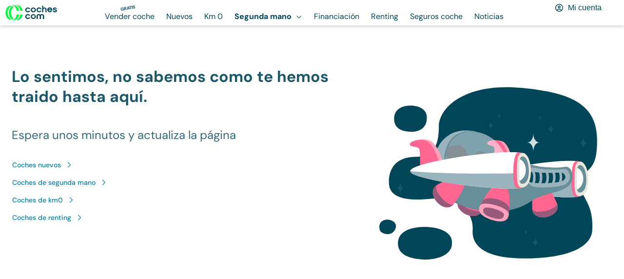

--- FILE ---
content_type: application/javascript
request_url: https://www.coches.com/_Incapsula_Resource?SWJIYLWA=719d34d31c8e3a6e6fffd425f7e032f3&ns=1&cb=1350855986
body_size: 20993
content:
var _0xa994=['\x77\x37\x42\x6c\x77\x35\x2f\x43\x68\x4d\x4f\x44\x77\x6f\x6a\x43\x75\x63\x4f\x66\x4e\x41\x3d\x3d','\x4f\x57\x59\x43\x4f\x63\x4f\x6f\x77\x72\x6b\x48\x77\x36\x77\x3d','\x53\x6c\x37\x43\x74\x43\x6a\x43\x76\x73\x4b\x71\x77\x70\x68\x34\x46\x4d\x4b\x6f\x42\x73\x4f\x4c\x77\x70\x31\x50\x5a\x56\x72\x44\x68\x41\x3d\x3d','\x77\x35\x66\x43\x69\x79\x7a\x44\x73\x67\x48\x44\x6d\x38\x4f\x34\x47\x58\x63\x48\x4c\x53\x59\x2b','\x77\x37\x50\x43\x6b\x44\x48\x44\x71\x41\x50\x44\x6a\x51\x3d\x3d','\x42\x52\x4c\x44\x6a\x63\x4f\x4f\x63\x38\x4f\x46\x77\x70\x41\x69\x64\x41\x3d\x3d','\x62\x6e\x78\x75\x4a\x73\x4b\x74\x77\x72\x34\x3d','\x43\x44\x4a\x32\x5a\x63\x4f\x67\x54\x53\x39\x6d','\x4f\x4d\x4b\x71\x77\x70\x6e\x44\x71\x55\x62\x43\x72\x77\x3d\x3d','\x45\x52\x62\x44\x67\x38\x4f\x4a\x53\x73\x4f\x5a\x77\x71\x51\x65\x54\x43\x58\x44\x6b\x67\x3d\x3d','\x64\x79\x64\x53\x4f\x47\x74\x48','\x77\x72\x6b\x6f\x77\x34\x70\x63\x77\x6f\x39\x6c','\x77\x36\x6a\x44\x76\x38\x4f\x52\x5a\x67\x66\x44\x73\x77\x3d\x3d','\x48\x51\x44\x43\x76\x78\x62\x44\x6a\x63\x4f\x53','\x4e\x30\x6c\x58\x47\x45\x59\x3d','\x42\x63\x4b\x36\x59\x67\x45\x38\x43\x67\x3d\x3d','\x58\x57\x50\x43\x69\x77\x3d\x3d','\x77\x72\x49\x4b\x77\x35\x4a\x72\x66\x32\x55\x3d','\x77\x71\x51\x54\x77\x35\x31\x35\x65\x58\x38\x3d','\x54\x63\x4b\x33\x77\x36\x73\x66\x4d\x58\x55\x3d','\x77\x71\x48\x44\x73\x4d\x4b\x44\x41\x63\x4b\x54\x57\x73\x4f\x72\x4c\x73\x4f\x68','\x58\x30\x72\x43\x71\x44\x7a\x43\x6f\x38\x4b\x33','\x66\x6b\x77\x53\x77\x36\x4a\x72\x49\x38\x4b\x30\x42\x32\x62\x44\x67\x6d\x39\x67','\x77\x37\x4c\x43\x6a\x73\x4f\x79\x55\x79\x44\x44\x69\x67\x3d\x3d','\x77\x35\x62\x43\x70\x73\x4b\x39\x4b\x4d\x4f\x65\x77\x35\x2f\x43\x67\x38\x4b\x65\x77\x37\x73\x2b\x57\x41\x3d\x3d','\x77\x71\x58\x44\x76\x38\x4b\x50\x41\x63\x4b\x49\x52\x41\x3d\x3d','\x48\x42\x66\x43\x75\x79\x54\x44\x6a\x4d\x4f\x56\x58\x73\x4b\x4b\x54\x73\x4f\x38\x77\x72\x35\x5a\x63\x41\x3d\x3d','\x50\x55\x46\x62\x47\x56\x50\x44\x72\x77\x3d\x3d','\x77\x36\x74\x30\x43\x38\x4b\x6e\x48\x69\x6a\x43\x6c\x38\x4f\x35\x77\x34\x4c\x43\x6a\x4d\x4b\x37\x49\x4d\x4b\x69\x77\x34\x7a\x43\x75\x43\x4c\x43\x70\x41\x5a\x69\x61\x67\x6a\x43\x73\x73\x4b\x44','\x77\x72\x2f\x43\x6b\x38\x4b\x56\x62\x38\x4b\x73\x4b\x51\x3d\x3d','\x56\x46\x64\x69\x4f\x63\x4b\x38\x77\x71\x4d\x76\x42\x69\x62\x44\x6f\x6d\x30\x51\x77\x37\x51\x74\x52\x73\x4b\x44\x45\x4d\x4b\x6b\x55\x38\x4f\x42\x77\x37\x66\x43\x6f\x67\x3d\x3d','\x63\x54\x64\x4a\x4a\x48\x4a\x52','\x77\x36\x6c\x37\x77\x34\x54\x44\x6a\x63\x4f\x68\x55\x73\x4b\x74\x55\x73\x4f\x7a\x77\x72\x58\x43\x67\x77\x37\x44\x6e\x51\x4d\x6c\x65\x53\x72\x44\x76\x63\x4f\x56\x46\x73\x4b\x57\x77\x71\x49\x66\x77\x6f\x31\x66\x77\x6f\x66\x43\x67\x30\x67\x52\x59\x41\x3d\x3d','\x51\x73\x4b\x78\x47\x44\x70\x38\x77\x36\x45\x3d','\x64\x4d\x4f\x65\x77\x70\x76\x43\x6b\x6b\x6e\x43\x6d\x63\x4f\x44\x64\x68\x63\x58\x77\x35\x67\x49\x77\x37\x72\x43\x6c\x6e\x33\x43\x75\x4d\x4f\x56\x77\x71\x62\x43\x67\x43\x33\x44\x6a\x67\x3d\x3d','\x51\x38\x4b\x6d\x45\x6a\x78\x6c\x77\x37\x66\x43\x67\x32\x77\x62\x77\x6f\x38\x53\x65\x79\x66\x44\x69\x38\x4b\x43\x77\x37\x6b\x55\x42\x73\x4f\x52\x51\x73\x4b\x57\x77\x36\x7a\x44\x70\x4d\x4b\x56\x4e\x63\x4f\x39\x77\x35\x33\x43\x71\x30\x54\x43\x6d\x58\x76\x43\x75\x44\x48\x43\x75\x63\x4f\x30\x52\x32\x45\x3d','\x77\x36\x37\x43\x6f\x58\x2f\x44\x6b\x78\x64\x4c','\x77\x35\x68\x68\x45\x38\x4f\x41\x77\x6f\x50\x43\x76\x55\x46\x68\x77\x70\x64\x7a\x42\x48\x7a\x43\x72\x79\x4a\x54\x43\x7a\x6e\x43\x6c\x38\x4f\x6a\x43\x4d\x4b\x5a\x47\x4d\x4b\x57\x61\x78\x51\x44\x77\x36\x76\x43\x75\x41\x3d\x3d','\x43\x41\x72\x43\x75\x51\x62\x44\x6e\x4d\x4f\x53\x51\x73\x4f\x4a\x57\x63\x4f\x74\x77\x71\x56\x46\x64\x79\x37\x44\x70\x41\x3d\x3d','\x77\x37\x74\x78\x48\x4d\x4b\x73\x77\x35\x58\x43\x73\x51\x49\x3d','\x44\x46\x6b\x76\x58\x6e\x70\x73\x77\x70\x7a\x44\x6e\x51\x48\x44\x76\x38\x4b\x37\x49\x4d\x4b\x73\x77\x37\x34\x3d','\x57\x63\x4f\x6b\x77\x70\x33\x43\x67\x6b\x4c\x43\x6a\x38\x4f\x55','\x77\x72\x41\x65\x77\x35\x52\x36\x61\x6e\x6f\x53\x77\x34\x58\x44\x72\x46\x54\x44\x73\x63\x4f\x36\x77\x71\x55\x2b','\x77\x37\x31\x6d\x41\x63\x4b\x38\x77\x35\x6e\x43\x72\x52\x38\x3d','\x4a\x52\x4c\x44\x6a\x63\x4f\x6b\x61\x63\x4f\x43\x77\x71\x41\x64\x57\x69\x62\x44\x68\x67\x3d\x3d','\x4b\x6c\x78\x44\x48\x30\x37\x44\x72\x68\x73\x6e\x77\x6f\x6b\x6a\x77\x72\x56\x55\x42\x67\x3d\x3d','\x50\x38\x4b\x36\x4d\x38\x4f\x52\x49\x54\x73\x3d','\x4d\x43\x35\x78\x5a\x73\x4f\x76\x56\x52\x52\x6a\x77\x36\x78\x75\x77\x72\x6e\x43\x68\x47\x35\x39\x62\x63\x4f\x37\x65\x73\x4f\x30','\x66\x57\x56\x72\x49\x4d\x4b\x38','\x50\x55\x63\x56','\x77\x36\x44\x43\x6e\x38\x4f\x31\x52\x44\x76\x44\x6a\x73\x4b\x65\x77\x70\x34\x59\x53\x7a\x76\x43\x74\x38\x4b\x59\x77\x71\x78\x52\x58\x79\x49\x3d','\x42\x78\x4c\x44\x76\x53\x35\x4c','\x58\x4d\x4b\x67\x77\x35\x45\x59\x4e\x32\x38\x2b\x62\x77\x3d\x3d','\x77\x36\x4e\x31\x47\x4d\x4b\x32\x77\x35\x76\x43\x76\x78\x6a\x44\x70\x4d\x4b\x6c\x4b\x6a\x4a\x4b\x4a\x38\x4f\x2b\x52\x38\x4b\x67\x4b\x31\x67\x3d','\x43\x45\x55\x31\x66\x33\x64\x68\x77\x34\x48\x44\x6e\x41\x3d\x3d','\x77\x72\x6b\x54\x77\x34\x31\x78\x62\x48\x64\x49\x77\x35\x72\x44\x72\x42\x58\x44\x76\x63\x4f\x73\x77\x72\x55\x39\x53\x51\x3d\x3d','\x57\x43\x4c\x44\x6f\x68\x6e\x43\x6f\x38\x4f\x4b','\x77\x36\x59\x4a\x45\x73\x4b\x32\x77\x70\x6f\x3d','\x77\x72\x6b\x54\x77\x34\x31\x78\x62\x48\x64\x49\x77\x35\x72\x44\x72\x42\x58\x44\x73\x63\x4f\x77\x77\x72\x67\x6a\x57\x63\x4f\x78\x77\x71\x62\x44\x6a\x73\x4f\x57\x58\x77\x3d\x3d','\x46\x77\x2f\x44\x68\x73\x4f\x57\x62\x73\x4f\x43','\x77\x35\x77\x69\x5a\x73\x4f\x36\x77\x6f\x77\x66\x47\x33\x58\x44\x70\x57\x41\x3d','\x52\x73\x4b\x75\x77\x37\x51\x46\x49\x6d\x63\x6b\x5a\x38\x4f\x48\x42\x38\x4b\x47\x77\x71\x66\x44\x6f\x68\x52\x6e\x46\x4d\x4f\x66\x77\x35\x2f\x43\x6e\x33\x7a\x43\x70\x4d\x4b\x45\x77\x37\x77\x3d','\x5a\x69\x66\x44\x6b\x67\x3d\x3d','\x77\x36\x55\x62\x48\x38\x4b\x68\x77\x70\x72\x44\x69\x41\x5a\x74','\x77\x34\x4a\x32\x42\x4d\x4b\x36\x77\x35\x2f\x43\x71\x6b\x4c\x44\x6f\x4d\x4b\x79\x66\x53\x49\x53\x4a\x63\x4f\x55\x52\x63\x4b\x6c\x4e\x31\x78\x7a\x5a\x6d\x7a\x43\x6a\x4d\x4f\x30\x53\x73\x4f\x4c\x77\x70\x77\x3d','\x77\x71\x7a\x43\x69\x73\x4b\x51\x61\x63\x4b\x39','\x77\x36\x46\x75\x43\x38\x4b\x45\x44\x69\x37\x43\x75\x51\x3d\x3d','\x4d\x73\x4f\x7a\x77\x35\x6f\x50','\x5a\x48\x39\x4b\x45\x73\x4f\x45\x43\x42\x59\x3d','\x77\x34\x67\x6b\x5a\x73\x4f\x77\x77\x6f\x59\x4c\x51\x58\x50\x44\x76\x33\x72\x44\x6d\x38\x4b\x77\x77\x71\x77\x4d\x77\x34\x39\x4b\x56\x41\x54\x44\x74\x63\x4f\x76','\x77\x34\x59\x4e\x66\x4d\x4b\x78\x62\x51\x3d\x3d','\x77\x71\x76\x44\x76\x73\x4b\x66','\x77\x35\x41\x34\x66\x4d\x4f\x78\x77\x70\x73\x72\x42\x6e\x6a\x44\x76\x6d\x59\x3d','\x50\x6d\x4d\x4e\x4b\x63\x4f\x68\x77\x71\x46\x62\x77\x36\x35\x78\x77\x71\x5a\x75\x77\x36\x37\x43\x73\x63\x4f\x57\x77\x72\x63\x50\x62\x4d\x4b\x57\x77\x34\x66\x43\x74\x68\x77\x3d','\x77\x6f\x4d\x39\x77\x37\x4d\x3d','\x77\x36\x42\x75\x45\x73\x4b\x44\x47\x52\x54\x43\x6e\x63\x4f\x39\x77\x34\x54\x43\x6b\x4d\x4b\x6d','\x77\x34\x67\x6b\x5a\x73\x4f\x77\x77\x6f\x59\x4c\x51\x55\x76\x44\x72\x32\x7a\x44\x75\x63\x4b\x4f\x77\x71\x6b\x41\x77\x34\x56\x61\x57\x55\x76\x43\x6f\x63\x4b\x78\x77\x72\x48\x43\x6f\x51\x76\x44\x6f\x6b\x76\x44\x72\x73\x4b\x72\x63\x67\x3d\x3d','\x77\x70\x6c\x36\x48\x73\x4f\x51\x77\x71\x6a\x43\x72\x77\x3d\x3d','\x4a\x68\x62\x44\x73\x78\x78\x69\x77\x6f\x37\x43\x75\x4d\x4b\x6e\x49\x7a\x4d\x71\x4e\x68\x4a\x62\x42\x30\x6a\x43\x71\x63\x4b\x68\x77\x35\x50\x43\x70\x68\x4d\x3d','\x54\x56\x76\x43\x72\x79\x76\x43\x75\x4d\x4b\x7a\x77\x36\x6c\x2b\x41\x38\x4b\x79\x45\x4d\x4f\x52\x77\x70\x74\x54\x61\x55\x44\x44\x6d\x44\x33\x44\x72\x77\x42\x44\x77\x71\x67\x49\x77\x71\x73\x37\x77\x70\x6e\x44\x76\x56\x6e\x44\x6f\x67\x3d\x3d','\x77\x71\x50\x44\x71\x4d\x4b\x49\x41\x63\x4b\x49\x52\x63\x4f\x33\x4f\x4d\x4f\x34\x56\x67\x73\x3d','\x77\x35\x58\x43\x6d\x63\x4f\x30\x54\x44\x48\x44\x6d\x4d\x4f\x65\x77\x34\x49\x44\x59\x54\x2f\x43\x6f\x4d\x4b\x65\x77\x71\x51\x57\x42\x33\x6b\x6f\x77\x70\x48\x44\x67\x46\x50\x44\x74\x73\x4f\x72\x77\x34\x44\x44\x76\x73\x4f\x52\x77\x36\x4c\x43\x71\x6e\x4c\x44\x6a\x46\x37\x43\x6b\x38\x4f\x46\x77\x37\x6a\x44\x6a\x44\x6e\x44\x68\x4d\x4f\x38\x77\x6f\x72\x44\x6e\x31\x76\x44\x6d\x73\x4f\x61\x53\x58\x38\x33\x77\x71\x49\x4e\x51\x63\x4f\x52\x77\x70\x2f\x43\x6d\x67\x59\x5a\x77\x34\x44\x43\x70\x41\x48\x44\x67\x38\x4b\x7a\x77\x37\x51\x4b\x77\x72\x52\x31\x77\x72\x34\x32\x65\x67\x58\x43\x70\x68\x6f\x34\x44\x4d\x4f\x6e\x48\x73\x4b\x63\x41\x6d\x68\x59\x4c\x6e\x6e\x43\x6d\x63\x4b\x39\x77\x34\x54\x43\x72\x77\x6b\x3d','\x49\x53\x4e\x79\x63\x63\x4f\x72','\x52\x55\x52\x33','\x77\x35\x74\x42\x4c\x51\x3d\x3d','\x58\x63\x4b\x68\x77\x36\x59\x4a\x49\x32\x38\x2b\x62\x63\x4f\x52','\x55\x63\x4b\x73\x41\x7a\x70\x68\x77\x37\x33\x43\x67\x32\x73\x3d','\x49\x53\x64\x73\x64\x38\x4f\x6e\x56\x69\x35\x34','\x5a\x57\x74\x6a\x4d\x41\x3d\x3d','\x44\x33\x6e\x44\x6f\x47\x59\x65\x66\x55\x66\x43\x70\x38\x4b\x61\x77\x70\x42\x66\x77\x70\x46\x6e\x77\x34\x7a\x43\x69\x63\x4f\x55\x45\x47\x50\x43\x72\x4d\x4f\x67\x4d\x41\x3d\x3d','\x77\x72\x37\x43\x6c\x46\x6c\x36\x42\x51\x3d\x3d','\x77\x6f\x45\x37\x77\x6f\x4c\x44\x67\x38\x4f\x6b\x57\x53\x35\x74\x77\x35\x77\x49\x57\x30\x55\x3d','\x77\x36\x68\x69\x77\x34\x62\x44\x6c\x4d\x4b\x69\x51\x38\x4b\x73\x64\x63\x4b\x70\x77\x70\x6a\x43\x74\x52\x66\x44\x6e\x30\x6c\x6f\x4a\x53\x2f\x44\x72\x73\x4f\x65\x41\x38\x4b\x39\x77\x72\x6b\x3d','\x65\x7a\x2f\x44\x68\x33\x6e\x43\x71\x41\x3d\x3d','\x59\x43\x42\x7a\x49\x33\x52\x4c\x77\x71\x46\x63','\x51\x77\x74\x43\x77\x34\x50\x44\x68\x73\x4f\x76\x57\x73\x4f\x72\x58\x73\x4b\x54\x77\x34\x31\x32\x66\x73\x4f\x4b\x42\x38\x4f\x71\x77\x6f\x64\x64\x77\x71\x76\x43\x70\x55\x52\x4e\x77\x34\x66\x43\x6f\x67\x3d\x3d','\x44\x68\x6e\x43\x75\x68\x44\x44\x6e\x41\x3d\x3d','\x77\x36\x6f\x56\x48\x38\x4b\x6f\x77\x6f\x72\x44\x69\x68\x56\x68\x56\x41\x49\x3d','\x4a\x54\x5a\x71','\x77\x37\x4c\x43\x6a\x53\x37\x44\x73\x68\x54\x44\x6d\x38\x4f\x30\x4c\x32\x55\x49','\x77\x36\x74\x68\x41\x4d\x4b\x38\x77\x34\x6a\x43\x74\x77\x50\x44\x70\x51\x3d\x3d','\x58\x67\x6c\x47\x77\x34\x2f\x44\x68\x4d\x4f\x67\x41\x4d\x4f\x7a\x52\x63\x4f\x5a\x77\x35\x70\x78','\x77\x70\x48\x44\x6a\x42\x56\x70\x77\x70\x59\x3d','\x4b\x31\x70\x41\x44\x30\x4c\x44\x73\x6c\x42\x6e\x77\x34\x73\x73\x77\x71\x45\x62\x57\x77\x3d\x3d','\x77\x36\x48\x43\x6c\x38\x4f\x33\x56\x54\x45\x3d','\x59\x6d\x39\x4f\x46\x38\x4f\x4a\x44\x67\x3d\x3d','\x57\x44\x58\x44\x71\x68\x72\x43\x76\x67\x3d\x3d','\x77\x37\x54\x44\x73\x63\x4f\x65\x63\x67\x76\x44\x6c\x45\x76\x44\x72\x63\x4f\x64\x50\x73\x4b\x45\x52\x63\x4f\x53\x4e\x63\x4f\x4c\x77\x35\x41\x3d','\x56\x32\x76\x43\x6b\x4d\x4f\x65\x45\x6d\x67\x3d','\x77\x36\x70\x30\x42\x38\x4b\x57\x41\x67\x50\x43\x6e\x63\x4f\x73\x77\x35\x66\x43\x73\x63\x4b\x38\x4f\x63\x4b\x6a\x77\x36\x54\x43\x73\x67\x3d\x3d','\x77\x37\x54\x44\x70\x73\x4f\x57\x63\x52\x62\x44\x75\x41\x3d\x3d','\x77\x72\x6b\x2f\x77\x37\x52\x4b\x77\x70\x6c\x55\x77\x37\x62\x43\x71\x6b\x6c\x75\x4b\x73\x4f\x6e\x77\x70\x52\x4a\x77\x72\x76\x43\x69\x67\x39\x48\x77\x70\x58\x44\x74\x38\x4f\x79\x77\x6f\x59\x3d','\x66\x47\x31\x70\x4d\x63\x4b\x32\x77\x72\x70\x6f\x4f\x77\x4c\x44\x75\x57\x41\x52\x77\x37\x38\x74\x56\x38\x4b\x71\x4d\x73\x4b\x59\x63\x67\x3d\x3d','\x77\x34\x56\x64\x4b\x73\x4b\x62\x77\x37\x6e\x43\x6b\x44\x50\x44\x69\x4d\x4b\x62\x52\x51\x4a\x70','\x77\x36\x4e\x31\x47\x4d\x4b\x32\x77\x35\x76\x43\x76\x78\x6a\x44\x70\x4d\x4b\x6c\x4b\x6a\x78\x54\x50\x38\x4f\x59\x66\x38\x4b\x34\x4b\x45\x34\x70\x5a\x6d\x7a\x43\x6a\x4d\x4f\x30\x53\x73\x4f\x4c\x77\x70\x7a\x44\x6b\x38\x4f\x49\x4f\x51\x3d\x3d','\x62\x6e\x33\x43\x69\x51\x3d\x3d','\x55\x44\x50\x44\x70\x67\x2f\x43\x67\x38\x4f\x41\x57\x6d\x44\x43\x6d\x41\x3d\x3d','\x4d\x38\x4b\x7a\x77\x6f\x62\x44\x73\x31\x58\x43\x76\x63\x4b\x73\x77\x37\x37\x44\x70\x42\x58\x43\x71\x41\x77\x55\x77\x6f\x49\x50\x4b\x73\x4f\x4c\x61\x38\x4f\x61\x46\x38\x4f\x2f\x77\x36\x6a\x44\x74\x67\x44\x44\x68\x38\x4f\x55\x48\x77\x3d\x3d','\x77\x36\x44\x43\x69\x54\x54\x44\x72\x68\x49\x3d','\x77\x34\x72\x44\x6b\x78\x55\x3d','\x53\x6a\x50\x44\x70\x51\x37\x43\x75\x4d\x4f\x4f\x42\x47\x4c\x43\x68\x31\x2f\x43\x6f\x47\x37\x43\x74\x58\x67\x73\x77\x35\x54\x44\x73\x41\x3d\x3d','\x61\x30\x45\x64\x77\x37\x64\x32\x50\x67\x3d\x3d','\x77\x37\x54\x44\x6a\x68\x62\x43\x72\x56\x55\x76\x77\x36\x4e\x39\x77\x71\x51\x42','\x48\x78\x4c\x44\x70\x7a\x4a\x4a\x77\x72\x33\x43\x71\x63\x4b\x6d\x4e\x58\x67\x74\x4c\x42\x6c\x4f\x42\x55\x44\x43\x6f\x73\x4b\x37\x77\x34\x4c\x43\x6d\x67\x62\x44\x72\x4d\x4b\x50\x54\x73\x4b\x63\x77\x72\x48\x44\x76\x38\x4f\x63\x77\x37\x66\x44\x6b\x4d\x4b\x34\x77\x35\x72\x44\x6c\x73\x4f\x78\x55\x77\x77\x76\x77\x71\x4a\x31','\x77\x71\x2f\x43\x6d\x4d\x4b\x5a\x62\x73\x4b\x5a\x50\x63\x4b\x2f\x77\x70\x78\x50\x64\x73\x4b\x57\x77\x36\x39\x47','\x58\x79\x6a\x44\x71\x67\x54\x43\x73\x38\x4f\x4b','\x64\x6a\x31\x42\x4f\x57\x49\x3d','\x4a\x32\x73\x56\x4a\x4d\x4f\x70\x77\x72\x63\x42\x77\x36\x35\x32\x77\x37\x78\x2b\x77\x36\x2f\x43\x6e\x4d\x4f\x42\x77\x70\x38\x50\x59\x63\x4b\x4d\x77\x6f\x37\x44\x6a\x30\x33\x43\x6c\x43\x49\x68\x55\x38\x4b\x55\x52\x38\x4b\x31\x77\x72\x76\x44\x71\x4d\x4f\x71\x77\x34\x55\x48\x77\x71\x37\x44\x6f\x78\x58\x43\x6d\x73\x4f\x41\x63\x77\x3d\x3d','\x59\x69\x35\x4d\x49\x6d\x4d\x3d','\x77\x37\x70\x6f\x41\x38\x4b\x55\x4b\x6a\x76\x43\x6e\x63\x4f\x36\x77\x35\x66\x43\x76\x4d\x4b\x7a\x4f\x38\x4b\x74','\x77\x36\x6e\x43\x71\x33\x66\x44\x6a\x67\x64\x4c','\x77\x37\x50\x44\x72\x4d\x4f\x65\x62\x41\x59\x3d','\x77\x36\x66\x43\x6d\x4d\x4b\x6c\x4b\x4d\x4f\x65\x77\x35\x62\x43\x67\x38\x4b\x63\x77\x36\x68\x69\x53\x46\x62\x44\x73\x73\x4f\x4e\x77\x72\x58\x43\x70\x43\x48\x43\x6c\x38\x4b\x4a\x62\x7a\x54\x43\x74\x77\x34\x4e\x4e\x38\x4b\x78\x77\x36\x59\x61\x77\x70\x44\x44\x74\x63\x4f\x36\x66\x38\x4b\x49\x57\x4d\x4b\x4f\x50\x4d\x4b\x74\x77\x35\x58\x44\x68\x41\x3d\x3d','\x49\x6a\x46\x37\x64\x73\x4f\x50\x58\x69\x56\x6c\x77\x37\x46\x5a\x77\x36\x58\x44\x6a\x57\x67\x3d','\x77\x71\x78\x38\x77\x6f\x34\x75\x77\x34\x38\x70','\x77\x36\x31\x70\x42\x38\x4b\x49\x44\x77\x3d\x3d','\x77\x37\x6a\x43\x69\x53\x37\x44\x73\x68\x44\x44\x6e\x38\x4f\x55\x4f\x57\x64\x44\x4f\x43\x6b\x2f\x77\x34\x50\x44\x72\x55\x77\x4c\x77\x34\x58\x43\x70\x4d\x4b\x4b\x48\x79\x62\x44\x70\x38\x4b\x44\x77\x35\x55\x48\x77\x6f\x78\x6c\x47\x38\x4b\x70\x5a\x73\x4f\x79\x51\x58\x6a\x43\x74\x4d\x4b\x72\x4a\x38\x4b\x44\x4f\x4d\x4b\x39\x45\x4d\x4f\x6b\x63\x30\x35\x51\x4e\x77\x3d\x3d','\x77\x37\x62\x44\x6d\x68\x44\x43\x76\x45\x41\x77','\x41\x68\x76\x44\x6d\x73\x4f\x43\x63\x38\x4f\x66\x77\x72\x59\x3d','\x51\x44\x66\x44\x69\x48\x37\x43\x6f\x67\x4c\x43\x6a\x48\x78\x39\x61\x58\x44\x44\x74\x73\x4f\x76\x77\x36\x70\x69\x77\x36\x4d\x58\x4a\x4d\x4f\x45\x77\x71\x4c\x43\x76\x63\x4f\x37\x77\x70\x48\x43\x73\x32\x41\x3d','\x4e\x4d\x4b\x6a\x4c\x4d\x4f\x4c\x4d\x69\x6c\x68\x77\x72\x4d\x41\x77\x34\x52\x38\x77\x36\x41\x37\x66\x63\x4f\x66','\x52\x63\x4b\x37\x45\x44\x39\x74','\x59\x46\x67\x43\x77\x36\x31\x6c\x4c\x4d\x4b\x45\x44\x57\x4c\x43\x68\x58\x6c\x32\x50\x33\x39\x74\x77\x34\x33\x43\x6c\x63\x4f\x44\x48\x73\x4b\x79\x77\x6f\x48\x43\x6c\x54\x66\x44\x74\x6a\x67\x6c\x77\x72\x70\x5a\x61\x44\x49\x3d','\x77\x72\x68\x76\x77\x6f\x4d\x31\x77\x34\x34\x3d','\x77\x35\x30\x44\x63\x73\x4b\x74\x5a\x41\x67\x3d','\x77\x35\x45\x73\x66\x73\x4f\x39\x77\x6f\x34\x64\x47\x33\x50\x44\x75\x43\x44\x44\x69\x38\x4b\x78\x77\x70\x34\x58\x77\x36\x70\x5a\x57\x56\x66\x43\x76\x4d\x4b\x62\x77\x72\x66\x43\x6c\x67\x58\x43\x6f\x6b\x2f\x44\x70\x38\x4b\x79\x63\x69\x4d\x53\x5a\x47\x45\x3d','\x77\x6f\x70\x6a\x47\x38\x4f\x57\x77\x72\x6b\x3d','\x46\x63\x4b\x78\x62\x67\x41\x4a\x48\x73\x4f\x79\x5a\x57\x38\x67\x77\x6f\x45\x72\x77\x6f\x51\x3d','\x58\x51\x5a\x56\x77\x35\x37\x44\x68\x38\x4f\x68\x58\x4d\x4f\x70','\x77\x35\x41\x6f\x77\x35\x44\x44\x69\x73\x4b\x37\x51\x48\x45\x70\x77\x36\x31\x51\x51\x78\x67\x72\x4c\x78\x7a\x43\x6d\x44\x6e\x43\x70\x6d\x72\x43\x6a\x63\x4b\x6f\x77\x35\x63\x3d','\x77\x70\x58\x44\x6c\x52\x31\x30\x77\x6f\x6f\x3d','\x45\x38\x4b\x33\x61\x51\x45\x38\x43\x77\x3d\x3d','\x77\x71\x4c\x44\x73\x38\x4b\x4a\x45\x77\x3d\x3d','\x77\x6f\x54\x44\x6b\x52\x35\x38','\x77\x34\x6e\x44\x6d\x63\x4f\x71','\x77\x71\x33\x44\x6b\x54\x41\x3d','\x41\x67\x62\x44\x73\x79\x68\x61\x77\x71\x34\x3d','\x77\x6f\x72\x44\x69\x68\x59\x3d','\x4a\x6c\x37\x44\x72\x77\x3d\x3d','\x51\x6d\x62\x43\x69\x73\x4f\x46','\x77\x35\x4c\x44\x71\x73\x4f\x31','\x65\x53\x72\x44\x72\x41\x3d\x3d','\x47\x32\x50\x44\x73\x48\x73\x3d','\x54\x57\x50\x43\x6b\x67\x3d\x3d','\x58\x4d\x4f\x51\x77\x72\x38\x3d','\x56\x48\x33\x43\x6c\x41\x3d\x3d','\x77\x36\x42\x36\x77\x6f\x41\x54\x77\x35\x38\x6f\x77\x35\x37\x44\x76\x38\x4f\x73\x77\x70\x46\x66','\x45\x30\x76\x44\x69\x63\x4b\x6c\x43\x51\x3d\x3d','\x77\x71\x35\x7a\x77\x36\x6a\x43\x71\x63\x4b\x55\x77\x35\x2f\x44\x68\x73\x4f\x7a','\x77\x35\x48\x43\x6b\x6c\x6f\x6b\x77\x72\x66\x43\x72\x6e\x66\x43\x75\x4d\x4b\x36\x77\x70\x4c\x44\x75\x56\x62\x44\x73\x51\x76\x43\x75\x63\x4f\x34\x77\x6f\x64\x65\x55\x58\x33\x43\x6b\x69\x77\x36\x63\x47\x35\x6f\x4e\x73\x4f\x71\x77\x35\x55\x54\x77\x37\x52\x4f\x4c\x63\x4f\x45\x49\x4d\x4f\x63\x77\x37\x76\x44\x6b\x6c\x30\x66','\x62\x55\x73\x52\x77\x36\x56\x32\x4b\x4d\x4b\x31\x44\x6e\x58\x44\x68\x6d\x6c\x72\x4c\x67\x3d\x3d','\x57\x33\x37\x43\x6e\x67\x3d\x3d','\x77\x72\x76\x43\x68\x31\x59\x3d','\x77\x72\x78\x79\x77\x35\x59\x3d','\x5a\x6c\x55\x71\x49\x38\x4f\x74\x77\x72\x63\x46\x77\x37\x4a\x78\x77\x72\x35\x71\x77\x34\x50\x43\x71\x38\x4f\x57\x77\x71\x30\x48\x63\x63\x4b\x51\x77\x70\x6e\x44\x72\x68\x50\x43\x73\x78\x52\x45\x66\x4d\x4b\x79\x59\x4d\x4b\x49\x77\x6f\x33\x43\x70\x73\x4b\x41\x77\x35\x49\x2f\x77\x72\x30\x3d','\x4e\x52\x6e\x43\x6f\x67\x30\x3d','\x77\x37\x56\x68\x77\x35\x50\x43\x68\x4d\x4f\x65\x77\x6f\x77\x3d','\x4e\x57\x56\x68\x77\x35\x72\x43\x6b\x63\x4b\x6c\x56\x38\x4b\x52\x44\x63\x4f\x75\x77\x36\x68\x50\x43\x48\x66\x44\x6f\x38\x4b\x71\x55\x63\x4f\x53\x61\x6a\x78\x6f\x77\x37\x31\x4a\x77\x35\x72\x43\x74\x31\x2f\x43\x6a\x4d\x4b\x4e\x41\x63\x4f\x48\x48\x33\x6a\x43\x72\x73\x4f\x39\x77\x35\x4e\x38\x77\x34\x33\x43\x69\x51\x70\x36\x42\x77\x39\x76\x77\x70\x50\x44\x75\x57\x6e\x43\x72\x38\x4b\x52\x52\x42\x62\x43\x71\x51\x49\x6c\x54\x63\x4f\x42\x54\x7a\x30\x32\x53\x47\x34\x4e\x77\x70\x33\x44\x6c\x45\x2f\x44\x74\x51\x3d\x3d','\x77\x35\x4d\x65\x64\x63\x4b\x6c\x66\x41\x6a\x44\x6a\x47\x48\x43\x72\x7a\x2f\x44\x69\x63\x4f\x45\x59\x41\x3d\x3d','\x50\x69\x39\x35','\x77\x37\x6f\x49\x45\x67\x3d\x3d','\x62\x57\x70\x71','\x41\x6a\x56\x39\x77\x34\x54\x44\x67\x73\x4f\x76\x58\x73\x4f\x33\x57\x63\x4f\x52\x77\x34\x39\x47\x51\x73\x4f\x42\x45\x63\x4f\x6d\x77\x6f\x5a\x47\x77\x71\x66\x43\x72\x6c\x56\x73\x77\x36\x44\x43\x6c\x7a\x30\x5a\x4e\x41\x41\x4a\x55\x73\x4f\x67\x77\x71\x6a\x44\x67\x33\x49\x3d','\x77\x37\x58\x43\x67\x73\x4f\x30\x51\x51\x3d\x3d','\x48\x78\x4c\x44\x6e\x4d\x4f\x57\x65\x38\x4f\x57\x77\x71\x41\x3d','\x4e\x73\x4b\x74\x50\x51\x3d\x3d','\x54\x56\x76\x43\x72\x79\x76\x43\x75\x4d\x4b\x7a','\x77\x71\x70\x68\x77\x6f\x77\x31\x77\x34\x59\x2f\x77\x35\x6e\x44\x70\x51\x3d\x3d','\x4e\x43\x31\x77\x64\x38\x4f\x68\x56\x53\x55\x3d','\x48\x6c\x73\x6b\x57\x58\x31\x70\x77\x35\x7a\x44\x69\x67\x41\x3d','\x77\x72\x38\x2f\x77\x34\x31\x63\x77\x70\x52\x36\x77\x36\x45\x3d','\x77\x70\x42\x74\x45\x41\x3d\x3d','\x77\x35\x34\x4e\x5a\x73\x4b\x74\x62\x77\x7a\x44\x76\x57\x4c\x43\x75\x41\x3d\x3d','\x62\x32\x52\x45\x48\x38\x4f\x46\x48\x77\x4a\x5a\x59\x38\x4b\x4b\x53\x63\x4b\x52\x49\x57\x2f\x43\x69\x73\x4b\x6c\x77\x37\x76\x44\x72\x41\x3d\x3d','\x48\x63\x4f\x33\x77\x35\x63\x5a','\x51\x4d\x4b\x73\x42\x52\x31\x68\x77\x37\x2f\x43\x69\x41\x3d\x3d','\x59\x6a\x34\x75\x65\x4d\x4b\x2f\x52\x58\x52\x33\x77\x72\x4e\x68\x77\x72\x50\x44\x68\x54\x70\x74\x4d\x41\x3d\x3d','\x77\x37\x52\x77\x77\x35\x48\x43\x69\x63\x4f\x46','\x77\x71\x31\x38\x77\x72\x34\x3d','\x77\x72\x70\x6e\x56\x4d\x4b\x61\x55\x79\x44\x44\x6a\x38\x4f\x6f\x77\x70\x58\x43\x68\x4d\x4f\x6a\x4d\x38\x4f\x34\x77\x37\x50\x44\x70\x7a\x44\x44\x6f\x77\x3d\x3d','\x4f\x6e\x6f\x50\x4a\x4d\x4f\x36','\x77\x72\x6e\x43\x67\x38\x4b\x64\x62\x73\x4b\x5a\x4c\x67\x3d\x3d','\x77\x36\x30\x50\x45\x41\x3d\x3d','\x53\x77\x6e\x44\x67\x51\x3d\x3d','\x77\x34\x44\x44\x74\x67\x45\x3d','\x43\x4d\x4b\x6a\x52\x77\x3d\x3d','\x4b\x79\x7a\x43\x72\x67\x3d\x3d','\x77\x35\x4d\x45\x63\x63\x4b\x32\x53\x52\x6b\x3d','\x57\x6e\x4c\x43\x74\x51\x3d\x3d','\x77\x36\x56\x57\x4f\x41\x3d\x3d','\x77\x37\x44\x44\x69\x68\x6a\x43\x76\x58\x55\x33','\x77\x70\x50\x44\x6c\x38\x4b\x4d','\x77\x72\x38\x34\x77\x34\x4a\x64\x77\x72\x70\x69','\x53\x31\x39\x51','\x77\x6f\x6e\x43\x76\x38\x4b\x45','\x77\x36\x6a\x43\x73\x58\x66\x44\x6b\x69\x4a\x4d','\x77\x37\x50\x43\x67\x38\x4f\x36','\x4b\x6b\x50\x44\x74\x41\x3d\x3d','\x77\x37\x48\x43\x6e\x4d\x4f\x42','\x66\x38\x4f\x75\x77\x6f\x55\x3d','\x55\x58\x76\x43\x6d\x4d\x4f\x66\x4a\x58\x54\x43\x70\x38\x4b\x62\x77\x70\x55\x6b','\x61\x47\x78\x6d\x4a\x38\x4b\x61\x77\x71\x49\x69\x46\x67\x72\x44\x69\x51\x3d\x3d','\x77\x37\x37\x43\x71\x67\x34\x3d','\x53\x38\x4b\x6e\x77\x36\x4d\x65\x42\x48\x49\x3d','\x77\x35\x52\x51\x77\x35\x63\x3d','\x55\x73\x4b\x45\x77\x36\x38\x3d','\x77\x6f\x58\x43\x76\x30\x59\x3d','\x77\x72\x58\x44\x74\x52\x73\x3d','\x4f\x31\x46\x54\x47\x47\x62\x44\x71\x41\x3d\x3d','\x58\x63\x4b\x43\x48\x41\x3d\x3d','\x77\x71\x56\x42\x77\x6f\x41\x3d','\x4f\x31\x46\x54\x47\x47\x54\x44\x73\x78\x70\x71\x77\x36\x38\x78','\x77\x6f\x72\x44\x67\x42\x39\x36\x77\x6f\x72\x43\x68\x41\x3d\x3d','\x77\x70\x76\x43\x71\x63\x4b\x2f\x57\x4d\x4b\x64\x48\x4d\x4b\x64\x77\x72\x70\x79\x65\x4d\x4b\x38\x77\x35\x64\x71\x65\x56\x73\x75\x47\x6e\x38\x4f\x77\x72\x76\x44\x68\x4d\x4b\x46\x53\x77\x51\x57\x51\x69\x70\x72\x77\x34\x54\x43\x75\x63\x4f\x4d\x46\x67\x42\x4e\x58\x42\x51\x70\x45\x67\x5a\x41\x51\x73\x4b\x66\x77\x37\x2f\x43\x6e\x4d\x4b\x77\x4a\x4d\x4f\x69\x4f\x78\x44\x44\x6d\x4d\x4b\x6a\x77\x35\x44\x43\x6b\x45\x38\x4f\x53\x63\x4b\x46\x45\x38\x4f\x37\x77\x72\x54\x44\x6e\x73\x4b\x6e\x77\x70\x42\x58','\x4d\x31\x6a\x44\x6c\x51\x3d\x3d','\x77\x72\x6b\x47\x51\x38\x4b\x36\x77\x35\x76\x44\x6c\x56\x4a\x30\x43\x68\x44\x44\x69\x67\x3d\x3d','\x77\x71\x38\x67\x77\x34\x39\x47\x77\x6f\x38\x3d','\x77\x35\x62\x43\x68\x4d\x4f\x70\x51\x53\x30\x3d','\x77\x37\x66\x44\x6c\x54\x30\x3d','\x77\x34\x58\x43\x6b\x38\x4f\x38\x5a\x53\x7a\x44\x69\x51\x3d\x3d','\x4e\x55\x72\x44\x73\x43\x77\x61\x64\x6b\x72\x43\x73\x73\x4f\x45\x77\x71\x74\x44\x77\x70\x64\x68\x77\x37\x34\x3d','\x77\x6f\x34\x33\x77\x70\x55\x3d','\x55\x54\x2f\x44\x70\x51\x33\x43\x6f\x38\x4f\x52','\x46\x6c\x2f\x44\x68\x38\x4b\x6a\x47\x4d\x4b\x39','\x4d\x4d\x4f\x34\x77\x34\x63\x5a\x4a\x6a\x39\x53','\x77\x34\x4d\x5a\x63\x73\x4b\x33\x66\x42\x38\x3d','\x77\x72\x54\x44\x70\x4d\x4b\x72','\x77\x71\x6e\x44\x71\x63\x4b\x43\x46\x38\x4b\x45\x65\x4d\x4f\x6b','\x77\x35\x4d\x6f\x5a\x73\x4f\x7a\x77\x70\x30\x55','\x59\x43\x70\x54\x49\x77\x3d\x3d','\x56\x6c\x66\x43\x72\x79\x6a\x43\x6f\x38\x4b\x73','\x62\x6a\x48\x44\x68\x47\x66\x43\x70\x42\x51\x3d','\x77\x35\x6b\x5a\x49\x54\x54\x44\x69\x77\x3d\x3d','\x77\x71\x4c\x44\x6f\x73\x4b\x4e\x4d\x68\x37\x43\x76\x57\x48\x43\x76\x4d\x4f\x54\x5a\x73\x4f\x54\x51\x4d\x4b\x33\x62\x63\x4f\x65\x77\x70\x45\x4e\x45\x63\x4b\x35\x77\x71\x78\x6f\x77\x71\x6e\x44\x75\x41\x64\x46\x77\x37\x2f\x43\x76\x4d\x4f\x76\x52\x6e\x56\x66\x54\x73\x4b\x2f\x50\x38\x4f\x66\x77\x34\x63\x31\x66\x63\x4f\x50\x50\x6e\x58\x44\x6f\x38\x4b\x44\x53\x4d\x4f\x45\x77\x72\x4a\x70\x45\x73\x4b\x57\x58\x68\x58\x44\x6d\x63\x4b\x4f\x45\x63\x4b\x67\x77\x34\x55\x78\x57\x46\x7a\x43\x70\x63\x4f\x49\x77\x37\x59\x47\x77\x37\x6b\x3d','\x56\x4d\x4b\x35\x48\x53\x42\x38','\x77\x37\x31\x37\x77\x35\x63\x3d','\x77\x71\x51\x56\x77\x36\x77\x3d','\x45\x73\x4f\x51\x77\x34\x63\x3d','\x4e\x63\x4f\x7a\x77\x34\x30\x62\x4b\x68\x67\x3d','\x77\x37\x6b\x50\x41\x73\x4b\x75','\x77\x36\x41\x71\x51\x41\x3d\x3d','\x77\x35\x58\x44\x6f\x54\x30\x3d','\x48\x73\x4f\x61\x77\x35\x41\x3d','\x43\x48\x67\x52\x4c\x4d\x4f\x33','\x42\x31\x41\x75\x57\x32\x39\x6f','\x77\x71\x4d\x6a\x77\x72\x4d\x3d','\x64\x6c\x72\x43\x6a\x67\x3d\x3d','\x77\x6f\x34\x2f\x77\x72\x49\x3d','\x77\x34\x6a\x43\x76\x6e\x30\x3d','\x77\x37\x6e\x43\x6e\x38\x4b\x43','\x46\x42\x33\x43\x75\x41\x4c\x44\x6a\x63\x4f\x4a','\x43\x77\x33\x43\x74\x42\x62\x44\x6a\x63\x4f\x54','\x77\x71\x66\x43\x76\x58\x2f\x44\x68\x77\x5a\x4c\x77\x6f\x74\x71','\x77\x71\x58\x43\x69\x73\x4f\x75','\x77\x37\x35\x7a\x4f\x51\x3d\x3d','\x53\x73\x4b\x6f\x41\x51\x3d\x3d','\x77\x35\x76\x43\x6a\x79\x73\x3d','\x77\x36\x4e\x69\x4a\x77\x3d\x3d','\x57\x56\x33\x43\x6e\x67\x3d\x3d','\x77\x37\x73\x2f\x52\x67\x3d\x3d','\x52\x79\x64\x6f','\x54\x63\x4b\x6d\x47\x43\x63\x3d','\x77\x72\x66\x43\x71\x73\x4b\x56','\x77\x36\x74\x6c\x77\x35\x50\x43\x68\x38\x4f\x46\x77\x6f\x6b\x3d','\x77\x35\x72\x43\x6a\x4d\x4b\x69','\x64\x79\x64\x42\x4a\x55\x56\x4e\x77\x71\x74\x65\x77\x35\x4c\x44\x6e\x67\x3d\x3d','\x52\x4d\x4b\x68\x45\x44\x74\x4c\x77\x37\x33\x43\x69\x58\x31\x30\x77\x35\x38\x3d','\x61\x51\x76\x44\x6b\x51\x3d\x3d','\x4c\x7a\x55\x2f\x77\x6f\x2f\x44\x6b\x4d\x4b\x75','\x45\x55\x58\x44\x74\x73\x4b\x6b\x48\x73\x4b\x6d\x50\x4d\x4f\x79','\x65\x53\x35\x51','\x77\x70\x6b\x53\x77\x35\x6b\x3d','\x43\x73\x4b\x74\x59\x68\x77\x3d','\x4b\x63\x4b\x6c\x44\x51\x3d\x3d','\x77\x34\x72\x43\x69\x6c\x41\x3d','\x44\x4d\x4b\x6e\x5a\x52\x55\x38\x45\x51\x3d\x3d','\x63\x63\x4f\x67\x77\x6f\x6f\x3d','\x48\x46\x48\x44\x72\x51\x3d\x3d','\x77\x35\x6f\x63\x50\x6a\x55\x3d','\x49\x69\x49\x42','\x42\x73\x4f\x4a\x77\x37\x77\x4a\x4b\x68\x31\x43\x57\x67\x3d\x3d','\x77\x70\x35\x62\x77\x6f\x67\x3d','\x77\x37\x70\x6c\x50\x31\x4a\x53\x55\x73\x4f\x6a\x77\x36\x41\x74\x4e\x6d\x78\x54\x77\x70\x70\x71\x4f\x69\x39\x31\x50\x7a\x45\x36\x5a\x38\x4f\x73\x50\x38\x4f\x6d\x77\x36\x46\x36\x77\x36\x39\x2f\x4d\x4d\x4f\x4f\x4b\x38\x4f\x42\x77\x34\x34\x37\x57\x68\x62\x44\x67\x63\x4f\x31\x55\x58\x63\x3d','\x56\x46\x76\x43\x71\x77\x3d\x3d','\x77\x35\x39\x4f\x41\x51\x3d\x3d','\x77\x36\x46\x78\x77\x34\x6e\x44\x6e\x38\x4f\x34\x58\x77\x3d\x3d','\x5a\x44\x70\x54\x50\x77\x3d\x3d','\x77\x6f\x38\x37\x77\x6f\x6a\x44\x6d\x41\x3d\x3d','\x77\x36\x78\x41\x77\x34\x6e\x44\x74\x63\x4f\x2f\x42\x38\x4b\x52\x56\x38\x4f\x71\x77\x35\x33\x44\x74\x30\x44\x43\x6a\x31\x5a\x71\x4d\x69\x44\x44\x76\x73\x4b\x62\x53\x38\x4b\x2f\x77\x6f\x55\x79\x77\x6f\x6b\x42\x77\x34\x44\x44\x6e\x43\x34\x54\x61\x31\x50\x43\x6f\x38\x4b\x44\x4a\x58\x49\x63\x42\x73\x4f\x45\x77\x6f\x37\x44\x70\x51\x3d\x3d','\x51\x41\x74\x45','\x4c\x6e\x63\x36','\x41\x69\x52\x53','\x48\x68\x4c\x44\x67\x63\x4f\x43\x62\x73\x4f\x5a','\x45\x52\x2f\x44\x6a\x73\x4f\x58\x57\x63\x4f\x65\x77\x71\x45\x56\x65\x54\x34\x3d','\x45\x4d\x4b\x6f\x4e\x67\x3d\x3d','\x57\x67\x51\x38\x44\x47\x63\x78\x77\x6f\x44\x44\x6b\x31\x58\x43\x76\x63\x4b\x79\x63\x63\x4b\x69\x77\x71\x70\x43\x51\x38\x4b\x72\x66\x6b\x66\x44\x6a\x45\x58\x44\x76\x46\x63\x42\x77\x72\x62\x44\x6a\x63\x4f\x57\x46\x67\x49\x39\x63\x67\x3d\x3d','\x41\x67\x50\x44\x76\x54\x4a\x61','\x77\x34\x6c\x31\x47\x73\x4b\x36','\x77\x6f\x39\x6e\x41\x38\x4f\x33\x77\x72\x58\x43\x73\x56\x63\x3d','\x46\x69\x68\x78','\x58\x56\x66\x43\x74\x52\x76\x43\x76\x73\x4b\x70\x77\x71\x49\x3d','\x77\x35\x4d\x6f\x59\x51\x3d\x3d','\x77\x34\x59\x31\x56\x41\x3d\x3d','\x4d\x43\x52\x69\x4c\x63\x4b\x70\x77\x71\x51\x30\x46\x6a\x6a\x43\x67\x41\x3d\x3d','\x42\x68\x6a\x44\x71\x4d\x4f\x6f\x54\x73\x4f\x69\x77\x72\x45\x43\x55\x53\x54\x44\x6d\x41\x3d\x3d','\x56\x31\x50\x43\x73\x51\x3d\x3d','\x77\x6f\x6e\x44\x73\x38\x4b\x33','\x56\x32\x67\x63','\x41\x4d\x4f\x77\x77\x34\x73\x3d','\x4d\x6d\x51\x6f','\x4e\x38\x4b\x39\x77\x70\x6e\x44\x74\x41\x3d\x3d','\x59\x79\x4a\x36','\x47\x30\x41\x7a\x56\x41\x3d\x3d','\x48\x42\x4c\x44\x6f\x51\x3d\x3d','\x77\x72\x42\x7a\x77\x35\x4c\x43\x73\x77\x3d\x3d','\x42\x6d\x33\x44\x6b\x51\x3d\x3d','\x65\x77\x66\x44\x72\x77\x3d\x3d','\x77\x36\x58\x43\x6e\x4d\x4b\x39\x4a\x73\x4f\x4e\x77\x35\x38\x3d','\x4c\x63\x4b\x6e\x77\x6f\x50\x44\x73\x67\x3d\x3d','\x4b\x6d\x55\x4d\x4a\x73\x4f\x6e\x77\x72\x4d\x3d','\x77\x35\x77\x77\x43\x51\x3d\x3d','\x77\x34\x59\x69\x51\x67\x3d\x3d','\x58\x63\x4f\x50\x77\x72\x34\x3d','\x66\x55\x70\x56','\x4d\x53\x70\x58\x45\x63\x4f\x56\x45\x6d\x6f\x6b','\x77\x35\x30\x4e\x59\x41\x3d\x3d','\x41\x63\x4f\x62\x77\x36\x41\x3d','\x41\x58\x6e\x44\x71\x6e\x30\x3d','\x77\x35\x6a\x43\x6e\x4d\x4f\x4e','\x52\x41\x64\x77','\x77\x36\x66\x43\x75\x47\x45\x3d','\x50\x41\x54\x44\x70\x41\x3d\x3d','\x66\x6a\x31\x49\x64\x4d\x4b\x35\x77\x36\x46\x65\x77\x72\x68\x44\x77\x71\x63\x67\x77\x72\x50\x43\x6a\x38\x4f\x57\x77\x37\x56\x48\x63\x73\x4b\x33\x77\x34\x2f\x44\x75\x42\x76\x44\x6c\x32\x67\x32\x42\x73\x4f\x52\x44\x63\x4f\x69\x77\x70\x7a\x44\x72\x73\x4b\x61\x77\x35\x73\x73\x77\x36\x54\x44\x75\x41\x48\x44\x6a\x4d\x4b\x5a\x50\x4d\x4f\x30','\x77\x35\x2f\x44\x71\x4d\x4f\x62','\x77\x70\x34\x71\x77\x35\x6f\x3d','\x56\x77\x72\x44\x6f\x41\x3d\x3d','\x61\x32\x67\x56','\x77\x6f\x58\x44\x69\x68\x39\x75\x77\x6f\x72\x43\x6e\x6b\x54\x43\x73\x73\x4f\x2b\x77\x70\x2f\x44\x67\x67\x3d\x3d','\x51\x38\x4b\x73\x45\x7a\x78\x76\x77\x37\x58\x43\x69\x47\x6f\x3d','\x62\x56\x59\x61\x77\x37\x64\x32\x50\x38\x4b\x46\x41\x57\x54\x44\x68\x48\x34\x3d','\x48\x42\x33\x43\x74\x42\x44\x44\x6e\x73\x4f\x47\x56\x4d\x4b\x56','\x77\x34\x68\x4f\x77\x36\x30\x3d','\x77\x37\x6e\x43\x6e\x63\x4f\x42','\x5a\x30\x54\x43\x67\x51\x3d\x3d','\x77\x37\x51\x4e\x5a\x4d\x4b\x68','\x77\x35\x56\x54\x77\x37\x49\x3d','\x62\x38\x4b\x2b\x62\x63\x4f\x65\x62\x54\x51\x6b\x77\x71\x42\x41\x77\x70\x59\x74\x77\x36\x35\x73\x64\x38\x4b\x4f\x77\x71\x7a\x44\x68\x41\x3d\x3d','\x77\x36\x44\x44\x6b\x68\x58\x43\x70\x6b\x41\x3d','\x41\x56\x6f\x70\x55\x67\x3d\x3d','\x77\x36\x76\x43\x6c\x63\x4b\x67','\x5a\x4d\x4b\x73\x41\x41\x3d\x3d','\x4d\x63\x4b\x33\x77\x70\x37\x44\x76\x55\x62\x43\x74\x41\x3d\x3d','\x4c\x73\x4b\x6f\x50\x67\x3d\x3d','\x77\x36\x70\x6a\x44\x38\x4b\x56\x48\x79\x38\x3d','\x77\x34\x42\x51\x44\x67\x3d\x3d','\x77\x70\x77\x79\x77\x71\x59\x3d','\x52\x33\x33\x43\x6e\x63\x4f\x49\x41\x48\x4c\x43\x72\x63\x4b\x62\x77\x72\x41\x3d','\x5a\x32\x46\x70\x4d\x73\x4b\x74\x77\x71\x55\x3d','\x66\x38\x4f\x51\x77\x71\x34\x3d','\x77\x72\x55\x66\x77\x34\x73\x3d','\x5a\x55\x31\x41\x48\x30\x49\x3d','\x51\x51\x39\x61\x77\x34\x33\x44\x6c\x63\x4f\x6d','\x4d\x31\x38\x56\x77\x36\x68\x78\x4b\x41\x3d\x3d','\x77\x72\x73\x58\x77\x35\x56\x2f\x66\x33\x34\x3d','\x77\x6f\x66\x44\x6f\x4d\x4b\x33','\x48\x7a\x74\x6d','\x56\x6c\x4d\x68\x55\x47\x68\x6c','\x77\x37\x74\x31\x77\x34\x76\x44\x6a\x63\x4f\x70','\x77\x37\x6e\x43\x67\x38\x4b\x6a','\x50\x6b\x34\x33','\x77\x70\x50\x44\x69\x78\x56\x34\x77\x70\x6a\x43\x68\x56\x2f\x43\x74\x4d\x4f\x75','\x5a\x6d\x39\x4a\x46\x38\x4f\x56\x45\x67\x3d\x3d','\x77\x35\x51\x44\x64\x41\x3d\x3d','\x61\x6a\x64\x77\x59\x4d\x4f\x72\x58\x79\x6c\x6c\x77\x36\x42\x35','\x48\x43\x44\x44\x69\x77\x3d\x3d','\x77\x34\x70\x7a\x50\x77\x3d\x3d','\x50\x63\x4f\x35\x77\x34\x63\x3d','\x77\x70\x63\x48\x4f\x44\x48\x44\x6b\x77\x3d\x3d','\x4f\x45\x45\x32','\x42\x41\x44\x44\x6d\x77\x3d\x3d','\x77\x34\x48\x43\x69\x52\x51\x3d','\x57\x51\x56\x6e\x77\x35\x37\x44\x6b\x38\x4f\x6e\x51\x4d\x4f\x6a','\x77\x36\x46\x78\x41\x4d\x4b\x34\x77\x34\x6a\x43\x74\x67\x3d\x3d','\x4b\x53\x78\x42\x4f\x57\x68\x4e\x77\x72\x73\x62\x77\x37\x62\x44\x6e\x4d\x4b\x62\x77\x37\x73\x6e\x50\x73\x4f\x79\x56\x51\x3d\x3d','\x77\x34\x59\x4d\x49\x7a\x72\x44\x69\x32\x59\x3d','\x65\x67\x74\x34','\x57\x6a\x2f\x44\x70\x77\x3d\x3d','\x4a\x79\x35\x72\x59\x38\x4f\x6e\x56\x78\x39\x75\x77\x37\x31\x70\x77\x36\x48\x44\x6c\x33\x31\x34\x62\x63\x4f\x33\x61\x41\x3d\x3d','\x77\x36\x52\x36\x77\x34\x50\x44\x6e\x63\x4f\x30\x65\x4d\x4b\x6c','\x58\x6e\x62\x43\x6c\x38\x4f\x4b\x45\x6e\x4d\x3d','\x53\x33\x6e\x43\x6c\x41\x3d\x3d','\x77\x37\x31\x34\x47\x38\x4b\x34\x77\x35\x58\x43\x73\x44\x50\x44\x72\x73\x4b\x76\x63\x47\x78\x54\x50\x4d\x4f\x5a\x54\x73\x4b\x35\x46\x30\x31\x36\x49\x58\x50\x44\x69\x63\x4f\x30\x51\x73\x4f\x4c\x77\x35\x54\x43\x6a\x38\x4f\x56\x62\x63\x4b\x57\x4e\x38\x4f\x32\x77\x70\x6a\x44\x76\x69\x77\x46','\x77\x71\x70\x77\x77\x34\x37\x43\x75\x73\x4b\x50\x77\x35\x6a\x44\x6d\x77\x3d\x3d','\x53\x38\x4b\x73\x48\x79\x35\x38\x77\x37\x6f\x3d','\x66\x6d\x44\x43\x6d\x41\x3d\x3d','\x46\x43\x51\x41','\x4e\x73\x4b\x6e\x4e\x4d\x4f\x46\x49\x53\x41\x3d','\x52\x38\x4f\x34\x77\x70\x6b\x3d','\x77\x72\x6a\x43\x6d\x55\x42\x6f\x43\x63\x4f\x58\x77\x70\x6a\x44\x72\x63\x4b\x6f\x49\x38\x4f\x33\x77\x34\x42\x4a\x77\x72\x7a\x43\x67\x4d\x4b\x48\x61\x38\x4b\x43\x49\x51\x6b\x46','\x63\x4d\x4b\x6d\x43\x51\x3d\x3d','\x77\x36\x66\x43\x6d\x73\x4f\x75\x52\x7a\x33\x44\x6c\x38\x4f\x76\x77\x6f\x38\x50\x62\x48\x4c\x43\x70\x73\x4b\x51\x77\x71\x78\x59\x47\x48\x39\x6e\x77\x70\x66\x44\x6b\x30\x48\x44\x71\x63\x4b\x2b\x77\x6f\x44\x43\x74\x38\x4b\x4a','\x45\x46\x68\x69','\x66\x54\x4c\x44\x6e\x6d\x76\x43\x70\x42\x2f\x43\x6b\x41\x3d\x3d','\x50\x79\x4c\x43\x6d\x48\x44\x44\x75\x51\x33\x44\x6b\x32\x59\x34','\x47\x45\x55\x73\x56\x57\x38\x3d','\x77\x35\x78\x6e\x43\x51\x3d\x3d','\x77\x36\x38\x54\x48\x63\x4b\x6a\x77\x6f\x48\x44\x69\x41\x78\x74\x47\x77\x58\x43\x6a\x4d\x4f\x70\x77\x70\x7a\x44\x67\x63\x4b\x58\x44\x67\x44\x43\x67\x38\x4f\x56\x64\x4d\x4b\x76','\x58\x68\x70\x59\x77\x34\x50\x44\x6c\x51\x3d\x3d','\x77\x71\x4a\x72\x77\x6f\x45\x6e\x77\x35\x38\x79','\x77\x72\x31\x2b\x77\x6f\x4d\x70\x77\x35\x38\x3d','\x77\x37\x31\x37\x48\x67\x3d\x3d','\x77\x72\x50\x43\x68\x63\x4b\x59\x65\x63\x4b\x67\x46\x63\x4b\x38','\x77\x36\x66\x43\x67\x38\x4f\x6f\x53\x41\x3d\x3d','\x77\x70\x62\x44\x69\x51\x52\x36\x77\x70\x66\x43\x67\x6b\x49\x3d','\x48\x6e\x6a\x44\x70\x33\x59\x56\x63\x55\x66\x43\x74\x73\x4f\x51','\x50\x46\x6f\x34','\x4b\x63\x4f\x36\x77\x35\x59\x62\x4e\x78\x35\x72\x58\x44\x66\x44\x6e\x38\x4b\x62\x4d\x79\x33\x43\x6d\x78\x6f\x78\x77\x34\x73\x34\x77\x6f\x2f\x44\x6b\x63\x4b\x4e\x77\x72\x74\x64\x77\x70\x6a\x43\x6a\x38\x4b\x56\x77\x34\x77\x39\x77\x37\x62\x44\x70\x6b\x50\x44\x73\x6c\x50\x44\x68\x77\x3d\x3d','\x77\x35\x6f\x46\x4f\x44\x72\x44\x6c\x6d\x44\x44\x76\x77\x3d\x3d','\x77\x71\x62\x44\x72\x73\x4b\x4b\x46\x38\x4b\x53\x56\x73\x4f\x76\x50\x67\x3d\x3d','\x77\x34\x51\x47\x62\x54\x6a\x44\x68\x33\x72\x44\x71\x57\x48\x44\x67\x57\x34\x33\x4b\x77\x3d\x3d','\x4f\x52\x4c\x44\x67\x51\x3d\x3d','\x77\x71\x63\x65\x77\x34\x35\x2f\x59\x6e\x68\x6a\x77\x35\x44\x44\x70\x6b\x2f\x43\x72\x77\x3d\x3d','\x44\x73\x4f\x35\x77\x35\x73\x3d','\x77\x6f\x30\x37\x77\x6f\x49\x3d','\x77\x36\x62\x43\x68\x43\x33\x44\x76\x42\x37\x44\x6b\x4d\x4f\x2f\x4d\x32\x30\x5a\x64\x51\x3d\x3d','\x44\x55\x41\x75\x58\x32\x39\x70\x77\x35\x33\x44\x67\x51\x3d\x3d','\x61\x54\x76\x44\x6e\x57\x58\x43\x72\x68\x54\x43\x74\x32\x4e\x35\x4c\x41\x3d\x3d','\x46\x63\x4b\x78\x62\x67\x41\x4a\x48\x73\x4f\x79\x5a\x57\x38\x3d','\x42\x52\x62\x44\x6f\x69\x38\x3d','\x42\x52\x4c\x44\x73\x7a\x64\x4c\x77\x71\x67\x3d','\x58\x38\x4f\x6b\x77\x70\x2f\x43\x67\x77\x3d\x3d','\x77\x37\x7a\x44\x73\x63\x4f\x64\x61\x77\x37\x44\x72\x67\x3d\x3d','\x77\x37\x4c\x43\x6a\x53\x76\x44\x73\x41\x50\x44\x6b\x63\x4f\x51','\x4a\x57\x38\x4e\x4b\x73\x4f\x36\x77\x72\x34\x3d','\x62\x56\x33\x43\x75\x51\x3d\x3d','\x44\x54\x7a\x43\x6f\x67\x3d\x3d','\x51\x57\x58\x43\x71\x41\x3d\x3d','\x4e\x46\x78\x63\x44\x56\x50\x44\x74\x41\x3d\x3d','\x65\x4d\x4f\x4e\x77\x72\x73\x3d','\x54\x4d\x4b\x36\x49\x41\x3d\x3d','\x56\x6c\x59\x68\x55\x6e\x56\x76\x77\x34\x62\x43\x6a\x77\x48\x44\x75\x4d\x4b\x76\x4a\x63\x4b\x72\x77\x37\x70\x4b\x45\x67\x3d\x3d','\x4c\x73\x4b\x74\x43\x63\x4f\x57\x4a\x79\x46\x37\x77\x72\x73\x3d','\x63\x44\x50\x44\x73\x52\x7a\x43\x6f\x63\x4b\x4f\x47\x31\x58\x44\x6e\x41\x66\x44\x71\x54\x62\x44\x72\x68\x74\x76\x77\x6f\x54\x44\x68\x73\x4b\x42\x4b\x4d\x4f\x53\x77\x35\x4e\x70\x77\x6f\x6b\x67\x66\x55\x6a\x43\x6b\x56\x44\x44\x6e\x69\x62\x44\x75\x67\x33\x44\x67\x45\x34\x73\x77\x35\x46\x44\x49\x44\x58\x44\x68\x51\x3d\x3d','\x77\x36\x4e\x31\x77\x35\x48\x44\x6b\x63\x4f\x72\x56\x73\x4b\x33\x53\x63\x4b\x76','\x44\x6d\x37\x44\x71\x6d\x41\x48\x61\x77\x3d\x3d','\x77\x72\x52\x39\x77\x34\x33\x43\x74\x4d\x4b\x42\x77\x35\x66\x44\x6e\x4d\x4f\x37\x46\x4d\x4f\x71\x77\x6f\x70\x6c\x66\x46\x76\x44\x70\x63\x4f\x67','\x66\x47\x74\x4c\x42\x63\x4f\x45','\x77\x70\x4d\x78\x77\x6f\x2f\x44\x6b\x73\x4f\x6d\x54\x67\x3d\x3d','\x77\x35\x45\x73\x66\x73\x4f\x39\x77\x6f\x34\x64\x47\x33\x50\x44\x75\x43\x44\x44\x6e\x38\x4b\x79\x77\x6f\x73\x72\x77\x34\x70\x54\x57\x51\x3d\x3d','\x42\x42\x62\x44\x67\x38\x4f\x51\x66\x77\x3d\x3d','\x4b\x48\x6f\x54\x41\x38\x4f\x76\x77\x72\x73\x51','\x77\x72\x52\x39\x77\x34\x33\x43\x74\x4d\x4b\x42\x77\x35\x66\x44\x6e\x4d\x4f\x37\x46\x4d\x4f\x71\x77\x6f\x78\x73\x5a\x31\x6a\x44\x6f\x38\x4f\x38\x77\x71\x35\x62\x4a\x30\x31\x4b\x59\x53\x73\x70\x4a\x6a\x6a\x43\x6b\x67\x3d\x3d','\x77\x70\x4d\x31\x77\x6f\x33\x44\x67\x38\x4f\x73','\x63\x63\x4b\x37\x4a\x41\x3d\x3d','\x45\x4d\x4b\x75\x66\x68\x55\x68\x46\x38\x4f\x6b','\x77\x72\x5a\x35\x77\x35\x58\x43\x75\x73\x4b\x53\x77\x35\x34\x3d','\x4d\x38\x4b\x7a\x77\x6f\x62\x44\x73\x31\x58\x43\x76\x63\x4b\x73\x77\x37\x37\x44\x70\x42\x58\x43\x71\x41\x77\x41\x77\x70\x45\x41\x4b\x38\x4f\x4b\x4b\x41\x3d\x3d','\x77\x34\x6b\x73\x5a\x4d\x4f\x68\x77\x6f\x77\x3d','\x77\x72\x35\x69\x77\x6f\x34\x30\x77\x34\x30\x31\x77\x34\x58\x44\x76\x41\x3d\x3d','\x4c\x54\x45\x6e\x77\x6f\x48\x44\x67\x38\x4b\x6e\x51\x63\x4f\x4a\x53\x63\x4f\x7a\x77\x71\x30\x5a\x57\x58\x48\x44\x74\x63\x4b\x6d\x46\x63\x4f\x54\x49\x41\x3d\x3d','\x54\x46\x50\x43\x72\x54\x72\x43\x73\x67\x3d\x3d'];(function(_0x38fb4f,_0xe83a79){var _0x52b22a=function(_0x32ce2c){while(--_0x32ce2c){_0x38fb4f['\x70\x75\x73\x68'](_0x38fb4f['\x73\x68\x69\x66\x74']());}};var _0x599c26=function(){var _0x6b4dc5={'\x64\x61\x74\x61':{'\x6b\x65\x79':'\x63\x6f\x6f\x6b\x69\x65','\x76\x61\x6c\x75\x65':'\x74\x69\x6d\x65\x6f\x75\x74'},'\x73\x65\x74\x43\x6f\x6f\x6b\x69\x65':function(_0x4df2e5,_0x38fe1b,_0xa44dcc,_0x1dc063){_0x1dc063=_0x1dc063||{};var _0x3e2949=_0x38fe1b+'\x3d'+_0xa44dcc;var _0x3644f3=0x0;for(var _0x3644f3=0x0,_0x321dea=_0x4df2e5['\x6c\x65\x6e\x67\x74\x68'];_0x3644f3<_0x321dea;_0x3644f3++){var _0x23e662=_0x4df2e5[_0x3644f3];_0x3e2949+='\x3b\x20'+_0x23e662;var _0x352a82=_0x4df2e5[_0x23e662];_0x4df2e5['\x70\x75\x73\x68'](_0x352a82);_0x321dea=_0x4df2e5['\x6c\x65\x6e\x67\x74\x68'];if(_0x352a82!==!![]){_0x3e2949+='\x3d'+_0x352a82;}}_0x1dc063['\x63\x6f\x6f\x6b\x69\x65']=_0x3e2949;},'\x72\x65\x6d\x6f\x76\x65\x43\x6f\x6f\x6b\x69\x65':function(){return'\x64\x65\x76';},'\x67\x65\x74\x43\x6f\x6f\x6b\x69\x65':function(_0x5209f0,_0x38bbda){_0x5209f0=_0x5209f0||function(_0xb03f13){return _0xb03f13;};var _0x39c092=_0x5209f0(new RegExp('\x28\x3f\x3a\x5e\x7c\x3b\x20\x29'+_0x38bbda['\x72\x65\x70\x6c\x61\x63\x65'](/([.$?*|{}()[]\/+^])/g,'\x24\x31')+'\x3d\x28\x5b\x5e\x3b\x5d\x2a\x29'));var _0x12e606=function(_0x732467,_0x29e7ff){_0x732467(++_0x29e7ff);};_0x12e606(_0x52b22a,_0xe83a79);return _0x39c092?decodeURIComponent(_0x39c092[0x1]):undefined;}};var _0x356210=function(){var _0x1be8bf=new RegExp('\x5c\x77\x2b\x20\x2a\x5c\x28\x5c\x29\x20\x2a\x7b\x5c\x77\x2b\x20\x2a\x5b\x27\x7c\x22\x5d\x2e\x2b\x5b\x27\x7c\x22\x5d\x3b\x3f\x20\x2a\x7d');return _0x1be8bf['\x74\x65\x73\x74'](_0x6b4dc5['\x72\x65\x6d\x6f\x76\x65\x43\x6f\x6f\x6b\x69\x65']['\x74\x6f\x53\x74\x72\x69\x6e\x67']());};_0x6b4dc5['\x75\x70\x64\x61\x74\x65\x43\x6f\x6f\x6b\x69\x65']=_0x356210;var _0x24f991='';var _0x8d9fcf=_0x6b4dc5['\x75\x70\x64\x61\x74\x65\x43\x6f\x6f\x6b\x69\x65']();if(!_0x8d9fcf){_0x6b4dc5['\x73\x65\x74\x43\x6f\x6f\x6b\x69\x65'](['\x2a'],'\x63\x6f\x75\x6e\x74\x65\x72',0x1);}else if(_0x8d9fcf){_0x24f991=_0x6b4dc5['\x67\x65\x74\x43\x6f\x6f\x6b\x69\x65'](null,'\x63\x6f\x75\x6e\x74\x65\x72');}else{_0x6b4dc5['\x72\x65\x6d\x6f\x76\x65\x43\x6f\x6f\x6b\x69\x65']();}};_0x599c26();}(_0xa994,0xba));var _0x4a99=function(_0x38fb4f,_0xe83a79){_0x38fb4f=_0x38fb4f-0x0;var _0x52b22a=_0xa994[_0x38fb4f];if(_0x4a99['\x69\x6e\x69\x74\x69\x61\x6c\x69\x7a\x65\x64']===undefined){(function(){var _0x3a87fd=function(){return this;};var _0x599c26=_0x3a87fd();var _0x6b4dc5='\x41\x42\x43\x44\x45\x46\x47\x48\x49\x4a\x4b\x4c\x4d\x4e\x4f\x50\x51\x52\x53\x54\x55\x56\x57\x58\x59\x5a\x61\x62\x63\x64\x65\x66\x67\x68\x69\x6a\x6b\x6c\x6d\x6e\x6f\x70\x71\x72\x73\x74\x75\x76\x77\x78\x79\x7a\x30\x31\x32\x33\x34\x35\x36\x37\x38\x39\x2b\x2f\x3d';_0x599c26['\x61\x74\x6f\x62']||(_0x599c26['\x61\x74\x6f\x62']=function(_0x4df2e5){var _0x38fe1b=String(_0x4df2e5)['\x72\x65\x70\x6c\x61\x63\x65'](/=+$/,'');for(var _0xa44dcc=0x0,_0x1dc063,_0x3e2949,_0x180dea=0x0,_0x3644f3='';_0x3e2949=_0x38fe1b['\x63\x68\x61\x72\x41\x74'](_0x180dea++);~_0x3e2949&&(_0x1dc063=_0xa44dcc%0x4?_0x1dc063*0x40+_0x3e2949:_0x3e2949,_0xa44dcc++%0x4)?_0x3644f3+=String['\x66\x72\x6f\x6d\x43\x68\x61\x72\x43\x6f\x64\x65'](0xff&_0x1dc063>>(-0x2*_0xa44dcc&0x6)):0x0){_0x3e2949=_0x6b4dc5['\x69\x6e\x64\x65\x78\x4f\x66'](_0x3e2949);}return _0x3644f3;});}());var _0x321dea=function(_0x23e662,_0x352a82){var _0x5209f0=[],_0x38bbda=0x0,_0xb03f13,_0x39c092='',_0x12e606='';_0x23e662=atob(_0x23e662);for(var _0x732467=0x0,_0x29e7ff=_0x23e662['\x6c\x65\x6e\x67\x74\x68'];_0x732467<_0x29e7ff;_0x732467++){_0x12e606+='\x25'+('\x30\x30'+_0x23e662['\x63\x68\x61\x72\x43\x6f\x64\x65\x41\x74'](_0x732467)['\x74\x6f\x53\x74\x72\x69\x6e\x67'](0x10))['\x73\x6c\x69\x63\x65'](-0x2);}_0x23e662=decodeURIComponent(_0x12e606);for(var _0x356210=0x0;_0x356210<0x100;_0x356210++){_0x5209f0[_0x356210]=_0x356210;}for(_0x356210=0x0;_0x356210<0x100;_0x356210++){_0x38bbda=(_0x38bbda+_0x5209f0[_0x356210]+_0x352a82['\x63\x68\x61\x72\x43\x6f\x64\x65\x41\x74'](_0x356210%_0x352a82['\x6c\x65\x6e\x67\x74\x68']))%0x100;_0xb03f13=_0x5209f0[_0x356210];_0x5209f0[_0x356210]=_0x5209f0[_0x38bbda];_0x5209f0[_0x38bbda]=_0xb03f13;}_0x356210=0x0;_0x38bbda=0x0;for(var _0x1be8bf=0x0;_0x1be8bf<_0x23e662['\x6c\x65\x6e\x67\x74\x68'];_0x1be8bf++){_0x356210=(_0x356210+0x1)%0x100;_0x38bbda=(_0x38bbda+_0x5209f0[_0x356210])%0x100;_0xb03f13=_0x5209f0[_0x356210];_0x5209f0[_0x356210]=_0x5209f0[_0x38bbda];_0x5209f0[_0x38bbda]=_0xb03f13;_0x39c092+=String['\x66\x72\x6f\x6d\x43\x68\x61\x72\x43\x6f\x64\x65'](_0x23e662['\x63\x68\x61\x72\x43\x6f\x64\x65\x41\x74'](_0x1be8bf)^_0x5209f0[(_0x5209f0[_0x356210]+_0x5209f0[_0x38bbda])%0x100]);}return _0x39c092;};_0x4a99['\x72\x63\x34']=_0x321dea;_0x4a99['\x64\x61\x74\x61']={};_0x4a99['\x69\x6e\x69\x74\x69\x61\x6c\x69\x7a\x65\x64']=!![];}var _0x24f991=_0x4a99['\x64\x61\x74\x61'][_0x38fb4f];if(_0x24f991===undefined){if(_0x4a99['\x6f\x6e\x63\x65']===undefined){var _0x8d9fcf=function(_0x13c8e2){this['\x72\x63\x34\x42\x79\x74\x65\x73']=_0x13c8e2;this['\x73\x74\x61\x74\x65\x73']=[0x1,0x0,0x0];this['\x6e\x65\x77\x53\x74\x61\x74\x65']=function(){return'\x6e\x65\x77\x53\x74\x61\x74\x65';};this['\x66\x69\x72\x73\x74\x53\x74\x61\x74\x65']='\x5c\x77\x2b\x20\x2a\x5c\x28\x5c\x29\x20\x2a\x7b\x5c\x77\x2b\x20\x2a';this['\x73\x65\x63\x6f\x6e\x64\x53\x74\x61\x74\x65']='\x5b\x27\x7c\x22\x5d\x2e\x2b\x5b\x27\x7c\x22\x5d\x3b\x3f\x20\x2a\x7d';};_0x8d9fcf['\x70\x72\x6f\x74\x6f\x74\x79\x70\x65']['\x63\x68\x65\x63\x6b\x53\x74\x61\x74\x65']=function(){var _0x4ff6d9=new RegExp(this['\x66\x69\x72\x73\x74\x53\x74\x61\x74\x65']+this['\x73\x65\x63\x6f\x6e\x64\x53\x74\x61\x74\x65']);return this['\x72\x75\x6e\x53\x74\x61\x74\x65'](_0x4ff6d9['\x74\x65\x73\x74'](this['\x6e\x65\x77\x53\x74\x61\x74\x65']['\x74\x6f\x53\x74\x72\x69\x6e\x67']())?--this['\x73\x74\x61\x74\x65\x73'][0x1]:--this['\x73\x74\x61\x74\x65\x73'][0x0]);};_0x8d9fcf['\x70\x72\x6f\x74\x6f\x74\x79\x70\x65']['\x72\x75\x6e\x53\x74\x61\x74\x65']=function(_0x243c33){if(!Boolean(~_0x243c33)){return _0x243c33;}return this['\x67\x65\x74\x53\x74\x61\x74\x65'](this['\x72\x63\x34\x42\x79\x74\x65\x73']);};_0x8d9fcf['\x70\x72\x6f\x74\x6f\x74\x79\x70\x65']['\x67\x65\x74\x53\x74\x61\x74\x65']=function(_0x211652){for(var _0x1184d0=0x0,_0x5ce39b=this['\x73\x74\x61\x74\x65\x73']['\x6c\x65\x6e\x67\x74\x68'];_0x1184d0<_0x5ce39b;_0x1184d0++){this['\x73\x74\x61\x74\x65\x73']['\x70\x75\x73\x68'](Math['\x72\x6f\x75\x6e\x64'](Math['\x72\x61\x6e\x64\x6f\x6d']()));_0x5ce39b=this['\x73\x74\x61\x74\x65\x73']['\x6c\x65\x6e\x67\x74\x68'];}return _0x211652(this['\x73\x74\x61\x74\x65\x73'][0x0]);};new _0x8d9fcf(_0x4a99)['\x63\x68\x65\x63\x6b\x53\x74\x61\x74\x65']();_0x4a99['\x6f\x6e\x63\x65']=!![];}_0x52b22a=_0x4a99['\x72\x63\x34'](_0x52b22a,_0xe83a79);_0x4a99['\x64\x61\x74\x61'][_0x38fb4f]=_0x52b22a;}else{_0x52b22a=_0x24f991;}return _0x52b22a;};(function(){var _0x39889b=function(){var _0x38fb4f=!![];return function(_0xe83a79,_0x52b22a){var _0x32ce2c=_0x38fb4f?function(){if(_0x52b22a){var _0x2ccaab=_0x52b22a['\x61\x70\x70\x6c\x79'](_0xe83a79,arguments);_0x52b22a=null;return _0x2ccaab;}}:function(){};_0x38fb4f=![];return _0x32ce2c;};}();var _0xa0891d={'\x56\x72\x70':function _0x15787b(_0x1376b5,_0x8fffbb){return _0x1376b5(_0x8fffbb);},'\x45\x42\x7a':function _0x29baaa(_0x387a64,_0x58a88){return _0x387a64%_0x58a88;},'\x55\x66\x4c':function _0x429ae5(_0x40277a,_0x4e59e7){return _0x40277a<_0x4e59e7;},'\x4a\x6a\x6c':function _0x4ec544(_0x2e6cfc){return _0x2e6cfc();},'\x4e\x76\x64':function _0x378817(_0x5612e7,_0x495012){return _0x5612e7!==_0x495012;},'\x42\x7a\x79':function _0x376435(_0xb4cb91,_0x14afea){return _0xb4cb91+_0x14afea;},'\x5a\x54\x4b':function _0x1b97c8(_0x2a9732,_0x76c3ea){return _0x2a9732===_0x76c3ea;},'\x65\x51\x61':function _0x4650b9(_0x3cc4ca,_0x4cc8c1){return _0x3cc4ca%_0x4cc8c1;},'\x4f\x4e\x50':function _0x525685(_0x4a692c,_0x5f52a9){return _0x4a692c(_0x5f52a9);},'\x6e\x6b\x5a':function _0xc66901(_0x269b14,_0x5480c0){return _0x269b14>_0x5480c0;},'\x55\x57\x78':function _0x586e30(_0x2a3bd6,_0x2ae2ac){return _0x2a3bd6-_0x2ae2ac;},'\x58\x47\x55':function _0x1db30b(_0x45f13e){return _0x45f13e();},'\x56\x72\x55':function _0x1c52c9(_0x165ddd,_0xb07c21){return _0x165ddd==_0xb07c21;},'\x6b\x79\x79':function _0x5a03f2(_0x413896,_0x102eda){return _0x413896==_0x102eda;},'\x54\x4f\x48':function _0x49e081(_0x3421d5,_0x5b6e89){return _0x3421d5==_0x5b6e89;},'\x56\x55\x43':function _0x3a0ee5(_0x59cd13,_0x123a57){return _0x59cd13!==_0x123a57;},'\x59\x71\x6c':function _0x4f35f0(_0x2c0848,_0x2186d3){return _0x2c0848==_0x2186d3;},'\x4b\x74\x41':function _0x46b03f(_0x389c2f,_0xb0b4f8){return _0x389c2f(_0xb0b4f8);},'\x43\x74\x4a':function _0x4db415(_0x5564c4,_0x473600){return _0x5564c4(_0x473600);},'\x74\x74\x47':function _0x4b9bab(_0x39332a,_0xf08f7e){return _0x39332a(_0xf08f7e);},'\x77\x51\x53':function _0xffc11b(_0xc679b,_0x28ff5f){return _0xc679b+_0x28ff5f;},'\x66\x6e\x6d':function _0x2f8912(_0x18c2dd,_0xae5da5){return _0x18c2dd+_0xae5da5;}};var _0x529107=this[_0x4a99('0x0', '\x43\x24\x42\x74')];var _0x14ae17=_0x529107[_0x4a99('0x1', '\x5a\x21\x65\x75')];var _0x27724c='';var _0x57fdf4='';if(typeof _0x529107[_0x4a99('0x2', '\x6a\x26\x57\x63')]!==_0x4a99('0x3', '\x43\x26\x6e\x6a')){_0x27724c=_0x529107[_0x4a99('0x4', '\x30\x53\x34\x73')];_0x57fdf4=_0x27724c[_0x4a99('0x5', '\x53\x31\x56\x68')];}var _0x29c754=_0x529107[_0x4a99('0x6', '\x76\x50\x67\x75')];var _0x2e190d=_0x529107[_0x4a99('0x7', '\x6d\x43\x63\x54')];var _0x113620=new _0x529107[_0x4a99('0x8', '\x48\x79\x33\x52')]()[_0x4a99('0x9', '\x71\x64\x56\x62')]();var _0x571820='';function _0x5297b3(_0x19e7d0){var _0x3530d3={'\x63\x72\x51':function _0x5708a7(_0x120d17,_0x37bb6d){return _0x120d17<_0x37bb6d;},'\x64\x75\x61':function _0x2b6b07(_0x996fc8,_0x485bbc){return _0x996fc8|_0x485bbc;},'\x46\x57\x6a':function _0x15474d(_0x4a65dc,_0x218704){return _0x4a65dc<<_0x218704;},'\x53\x54\x78':function _0xbbca17(_0x2682e8,_0x4f37ea){return _0x2682e8&_0x4f37ea;},'\x68\x61\x4c':function _0x1ff42c(_0x33a158,_0x2d026a){return _0x33a158>>_0x2d026a;},'\x68\x42\x56':function _0x2198b5(_0x3ba9f5,_0x48c3f1){return _0x3ba9f5==_0x48c3f1;},'\x53\x50\x6a':function _0x13fec3(_0x581272,_0x56b274){return _0x581272>>_0x56b274;},'\x41\x55\x77':function _0x39311f(_0x104221,_0x5c73ee){return _0x104221<<_0x5c73ee;},'\x66\x6a\x5a':function _0x3cb718(_0x13e11b,_0x503f3d){return _0x13e11b&_0x503f3d;},'\x54\x6f\x69':function _0x320bfb(_0x9acc2e,_0x1ff8c2){return _0x9acc2e&_0x1ff8c2;},'\x7a\x4b\x6d':function _0x15f5cd(_0x4ab0a4,_0x450319){return _0x4ab0a4<<_0x450319;},'\x4d\x4a\x73':function _0x266ec2(_0x342d2b,_0x5c59c0){return _0x342d2b&_0x5c59c0;},'\x6b\x4f\x6f':function _0x3bcc42(_0x169e31,_0x1e3d0c){return _0x169e31&_0x1e3d0c;}};var _0x3ba0dd=_0x4a99('0xa', '\x6a\x26\x57\x63')[_0x4a99('0xb', '\x51\x4e\x63\x4a')]('\x7c'),_0x3dee7d=0x0;while(!![]){switch(_0x3ba0dd[_0x3dee7d++]){case'\x30':var _0x78c7f,_0x158626,_0x2dd9ff;continue;case'\x31':var _0x46e3fa,_0x5696ed,_0x3276a8;continue;case'\x32':return _0x78c7f;continue;case'\x33':while(_0x3530d3[_0x4a99('0xc', '\x5a\x21\x65\x75')](_0x158626,_0x2dd9ff)){var _0x32c271=_0x4a99('0xd', '\x65\x66\x6d\x66')[_0x4a99('0xe', '\x65\x39\x31\x57')]('\x7c'),_0x380d51=0x0;while(!![]){switch(_0x32c271[_0x380d51++]){case'\x30':_0x78c7f+=_0x43840c[_0x4a99('0xf', '\x46\x4e\x5b\x40')](_0x3530d3[_0x4a99('0x10', '\x72\x39\x6a\x4b')](_0x3530d3[_0x4a99('0x11', '\x47\x4b\x73\x64')](_0x3530d3[_0x4a99('0x12', '\x41\x29\x26\x61')](_0x5696ed,0xf),0x2),_0x3530d3[_0x4a99('0x13', '\x75\x65\x4c\x71')](_0x3530d3[_0x4a99('0x14', '\x43\x64\x79\x73')](_0x3276a8,0xc0),0x6)));continue;case'\x31':_0x78c7f+=_0x43840c[_0x4a99('0x15', '\x76\x50\x67\x75')](_0x3530d3[_0x4a99('0x16', '\x36\x4d\x26\x71')](_0x46e3fa,0x2));continue;case'\x32':if(_0x3530d3[_0x4a99('0x17', '\x57\x78\x58\x2a')](_0x158626,_0x2dd9ff)){_0x78c7f+=_0x43840c[_0x4a99('0x18', '\x41\x29\x26\x61')](_0x3530d3[_0x4a99('0x19', '\x42\x5b\x50\x69')](_0x46e3fa,0x2));_0x78c7f+=_0x43840c[_0x4a99('0x1a', '\x30\x53\x34\x73')](_0x3530d3[_0x4a99('0x1b', '\x6d\x43\x63\x54')](_0x46e3fa&0x3,0x4));_0x78c7f+='\x3d\x3d';break;}continue;case'\x33':_0x78c7f+=_0x43840c[_0x4a99('0x18', '\x41\x29\x26\x61')](_0x3530d3[_0x4a99('0x1c', '\x46\x4e\x5b\x40')](_0x3276a8,0x3f));continue;case'\x34':_0x78c7f+=_0x43840c[_0x4a99('0x1d', '\x47\x72\x5e\x25')](_0x3530d3[_0x4a99('0x1e', '\x6e\x26\x75\x37')](_0x3530d3[_0x4a99('0x1f', '\x37\x25\x52\x38')](_0x3530d3[_0x4a99('0x20', '\x6e\x26\x75\x37')](_0x46e3fa,0x3),0x4),_0x3530d3[_0x4a99('0x21', '\x46\x29\x25\x57')](_0x5696ed,0xf0)>>0x4));continue;case'\x35':_0x46e3fa=_0x19e7d0[_0x4a99('0x22', '\x36\x4d\x26\x71')](_0x158626++)&0xff;continue;case'\x36':_0x3276a8=_0x19e7d0[_0x4a99('0x23', '\x51\x54\x74\x41')](_0x158626++);continue;case'\x37':if(_0x3530d3[_0x4a99('0x24', '\x4f\x52\x6c\x6b')](_0x158626,_0x2dd9ff)){_0x78c7f+=_0x43840c[_0x4a99('0x25', '\x28\x31\x53\x40')](_0x3530d3[_0x4a99('0x26', '\x51\x4e\x63\x4a')](_0x46e3fa,0x2));_0x78c7f+=_0x43840c[_0x4a99('0x18', '\x41\x29\x26\x61')](_0x3530d3[_0x4a99('0x27', '\x28\x31\x53\x40')](_0x3530d3[_0x4a99('0x28', '\x43\x77\x47\x53')](_0x46e3fa,0x3),0x4)|_0x3530d3[_0x4a99('0x29', '\x56\x51\x70\x65')](_0x5696ed&0xf0,0x4));_0x78c7f+=_0x43840c[_0x4a99('0x2a', '\x48\x4b\x4c\x79')](_0x3530d3[_0x4a99('0x2b', '\x71\x64\x56\x62')](_0x3530d3[_0x4a99('0x2c', '\x5a\x21\x65\x75')](_0x5696ed,0xf),0x2));_0x78c7f+='\x3d';break;}continue;case'\x38':_0x5696ed=_0x19e7d0[_0x4a99('0x2d', '\x48\x4b\x4c\x79')](_0x158626++);continue;}break;}}continue;case'\x34':_0x2dd9ff=_0x19e7d0[_0x4a99('0x2e', '\x56\x51\x70\x65')];continue;case'\x35':var _0x43840c=_0x4a99('0x2f', '\x46\x4e\x5b\x40');continue;case'\x36':_0x158626=0x0;continue;case'\x37':_0x78c7f='';continue;}break;}}function _0xef570b(_0x4feca1){var _0x141876=_0x39889b(this,function(){var _0x38fb4f=function(){return'\x64\x65\x76';},_0xe83a79=function(){return'\x77\x69\x6e\x64\x6f\x77';};var _0x4c5c3c=function(){var _0x3a87fd=new RegExp('\x5c\x77\x2b\x20\x2a\x5c\x28\x5c\x29\x20\x2a\x7b\x5c\x77\x2b\x20\x2a\x5b\x27\x7c\x22\x5d\x2e\x2b\x5b\x27\x7c\x22\x5d\x3b\x3f\x20\x2a\x7d');return!_0x3a87fd['\x74\x65\x73\x74'](_0x38fb4f['\x74\x6f\x53\x74\x72\x69\x6e\x67']());};var _0x599c26=function(){var _0x6b4dc5=new RegExp('\x28\x5c\x5c\x5b\x78\x7c\x75\x5d\x28\x5c\x77\x29\x7b\x32\x2c\x34\x7d\x29\x2b');return _0x6b4dc5['\x74\x65\x73\x74'](_0xe83a79['\x74\x6f\x53\x74\x72\x69\x6e\x67']());};var _0x4df2e5=function(_0x38fe1b){var _0xa44dcc=~-0x1>>0x1+0xff%0x0;if(_0x38fe1b['\x69\x6e\x64\x65\x78\x4f\x66']('\x69'===_0xa44dcc)){_0x1dc063(_0x38fe1b);}};var _0x1dc063=function(_0x3e2949){var _0x180dea=~-0x4>>0x1+0xff%0x0;if(_0x3e2949['\x69\x6e\x64\x65\x78\x4f\x66']((!![]+'')[0x3])!==_0x180dea){_0x4df2e5(_0x3e2949);}};if(!_0x4c5c3c()){if(!_0x599c26()){_0x4df2e5('\x69\x6e\x64\u0435\x78\x4f\x66');}else{_0x4df2e5('\x69\x6e\x64\x65\x78\x4f\x66');}}else{_0x4df2e5('\x69\x6e\x64\u0435\x78\x4f\x66');}});_0x141876();return function(_0x31f05b){_0x571820+=_0x31f05b;return _0xa0891d[_0x4a99('0x30', '\x4b\x2a\x33\x32')](_0x4feca1,_0x31f05b);};}function _0x1e66d0(){var _0x2d8b31={'\x64\x77\x44':function _0x3d3e87(_0x5b6132){return _0x5b6132();},'\x6b\x63\x74':function _0x11594e(_0x522d74,_0x1b32db){return _0x522d74<_0x1b32db;},'\x74\x63\x4d':function _0x33222e(_0x58c6c0,_0x40ac1b){return _0x58c6c0+_0x40ac1b;}};var _0x4b54d6=_0x4a99('0x31', '\x72\x39\x6a\x4b')[_0x4a99('0x32', '\x30\x53\x34\x73')]('\x7c'),_0x2c5128=0x0;while(!![]){switch(_0x4b54d6[_0x2c5128++]){case'\x30':var _0x3be7ed=new _0x529107[_0x4a99('0x33', '\x6e\x26\x75\x37')]();continue;case'\x31':_0x2d8b31[_0x4a99('0x34', '\x41\x29\x26\x61')](_0x3bad72);continue;case'\x32':var _0x40a769=new _0x529107[_0x4a99('0x35', '\x6e\x26\x75\x37')](_0x4a99('0x36', '\x37\x25\x52\x38'));continue;case'\x33':for(var _0x43b1cc=0x0;_0x2d8b31[_0x4a99('0x37', '\x56\x69\x58\x76')](_0x43b1cc,_0xdab8be[_0x4a99('0x38', '\x69\x4c\x63\x51')]);_0x43b1cc++){var _0x2c14c9=_0xdab8be[_0x43b1cc][_0x4a99('0x39', '\x4b\x2a\x33\x32')](0x0,_0xdab8be[_0x43b1cc][_0x4a99('0x3a', '\x48\x79\x33\x52')]('\x3d'));var _0x8c94a6=_0xdab8be[_0x43b1cc][_0x4a99('0x3b', '\x76\x50\x67\x75')](_0x2d8b31[_0x4a99('0x3c', '\x42\x5b\x50\x69')](_0xdab8be[_0x43b1cc][_0x4a99('0x3d', '\x42\x5b\x50\x69')]('\x3d'),0x1),_0xdab8be[_0x43b1cc][_0x4a99('0x3e', '\x56\x67\x29\x61')]);if(_0x40a769[_0x4a99('0x3f', '\x40\x75\x33\x65')](_0x2c14c9)){_0x3be7ed[_0x3be7ed[_0x4a99('0x40', '\x43\x24\x42\x74')]]=_0x8c94a6;}}continue;case'\x34':var _0xdab8be=_0x14ae17[_0x4a99('0x41', '\x47\x4b\x73\x64')][_0x4a99('0x42', '\x42\x4f\x70\x25')]('\x3b');continue;case'\x35':return _0x3be7ed;continue;}break;}}function _0x4cb680(_0x24a441){var _0xd76bfe={'\x73\x67\x57':function _0x51861a(_0x58f76d){return _0x58f76d();},'\x4b\x46\x64':function _0x150e5f(_0x4d827d,_0x5e0eca){return _0x4d827d<_0x5e0eca;},'\x50\x46\x50':function _0x32ee1a(_0x33e7d8,_0xd75726){return _0x33e7d8==_0xd75726;},'\x46\x43\x44':function _0x510604(_0x381532,_0x49c939){return _0x381532%_0x49c939;},'\x47\x4c\x73':function _0x495cfa(_0x8169bf,_0x5515b4){return _0x8169bf/_0x5515b4;},'\x46\x77\x52':function _0xa0c239(_0x5819f1,_0x37d63c){return _0x5819f1(_0x37d63c);},'\x4c\x68\x4f':function _0x5764d7(_0x55a09a,_0x26f421){return _0x55a09a+_0x26f421;},'\x6b\x6b\x53':function _0x170421(_0x1f1653,_0x2231de){return _0x1f1653+_0x2231de;},'\x43\x67\x6b':function _0x39edaf(_0x4c681c,_0x4e07f9,_0x33bedd){return _0x4c681c(_0x4e07f9,_0x33bedd);},'\x70\x66\x51':function _0x4c482c(_0x15b65f,_0x1a911f){return _0x15b65f-_0x1a911f;},'\x6d\x41\x69':function _0x256e06(_0x3e54c5,_0x4509b4){return _0x3e54c5<_0x4509b4;},'\x53\x75\x71':function _0x315518(_0xfd7edb,_0x3c537d){return _0xfd7edb+_0x3c537d;},'\x54\x51\x5a':function _0x4741a8(_0x56d12d,_0xa3988b){return _0x56d12d%_0xa3988b;},'\x41\x53\x46':function _0x245c1e(_0x157438,_0x37ff7a){return _0x157438<_0x37ff7a;},'\x5a\x61\x66':function _0x4be0b8(_0x7fca04,_0x1ef1c5){return _0x7fca04(_0x1ef1c5);},'\x77\x47\x6e':function _0x3af606(_0x5525d8,_0x90d7a4){return _0x5525d8+_0x90d7a4;},'\x61\x72\x50':function _0xa41293(_0x915101,_0x319704){return _0x915101(_0x319704);},'\x50\x55\x67':function _0x1dc74a(_0x3e1d01,_0x1d76fa){return _0x3e1d01+_0x1d76fa;},'\x66\x48\x52':function _0x32acc1(_0xfa2753,_0x2d29eb){return _0xfa2753<_0x2d29eb;}};var _0x2a129e=_0x4a99('0x43', '\x58\x4a\x78\x23')[_0x4a99('0x44', '\x71\x64\x56\x62')]('\x7c'),_0x38678c=0x0;while(!![]){switch(_0x2a129e[_0x38678c++]){case'\x30':_0xa994[_0x4a99('0x45', '\x33\x24\x25\x67')]();continue;case'\x31':_0xd76bfe[_0x4a99('0x46', '\x6d\x6a\x5e\x24')](_0x3bad72);continue;case'\x32':for(var _0x336421=0x0;_0xd76bfe[_0x4a99('0x47', '\x48\x79\x33\x52')](_0x336421,_0x384e0d[_0x4a99('0x48', '\x48\x79\x33\x52')]);_0x336421++){_0x3c8aa1[_0x4a99('0x49', '\x72\x39\x6a\x4b')](_0x336421);}continue;case'\x33':var _0x26e342={'\x4d\x67\x73':function _0x49b2d9(_0x3e3435,_0x401775){return _0xd76bfe[_0x4a99('0x4a', '\x76\x50\x67\x75')](_0x3e3435,_0x401775);},'\x6c\x79\x41':function _0x2942d9(_0x18fe8c,_0x110b06){return _0xd76bfe[_0x4a99('0x4b', '\x41\x29\x26\x61')](_0x18fe8c,_0x110b06);},'\x6b\x4e\x67':function _0x2b138e(_0x286e78,_0x29f3ea){return _0xd76bfe[_0x4a99('0x4c', '\x48\x79\x33\x52')](_0x286e78,_0x29f3ea);},'\x44\x72\x4e':function _0x460e2a(_0x1f5c09,_0x2e6394){return _0x1f5c09|_0x2e6394;},'\x53\x68\x48':function _0x1bd39c(_0x518ea3,_0x496b6c){return _0x518ea3/_0x496b6c;}};continue;case'\x34':var _0x2cb903=new _0x529107[_0x4a99('0x4d', '\x65\x39\x31\x57')](_0x4ff3ac[_0x4a99('0x4e', '\x43\x26\x6e\x6a')]);continue;case'\x35':_0x293a68=_0xd76bfe[_0x4a99('0x4f', '\x56\x69\x58\x76')](btoa,_0xd76bfe[_0x4a99('0x50', '\x43\x24\x42\x74')](_0xd76bfe[_0x4a99('0x50', '\x43\x24\x42\x74')](_0xd76bfe[_0x4a99('0x51', '\x56\x69\x58\x76')](_0xd76bfe[_0x4a99('0x52', '\x47\x72\x5e\x25')](_0x4a99,_0xd76bfe[_0x4a99('0x53', '\x6c\x25\x54\x41')](_0xa994[_0x4a99('0x54', '\x43\x64\x79\x73')],0x1),_0x2b6be3[_0x4a99('0x55', '\x43\x64\x79\x73')](0x0,0x5)),_0x4a99('0x56', '\x47\x72\x5e\x25')),_0x281c19)+_0x4a99('0x57', '\x6c\x25\x54\x41'),_0x3e1411));continue;case'\x36':var _0x4ff3ac=_0xd76bfe[_0x4a99('0x58', '\x57\x78\x58\x2a')](_0x1e66d0);continue;case'\x37':var _0x286f4d=_0x540f84[_0x4a99('0x59', '\x71\x64\x56\x62')](function(_0x242789){return _0x26e342[_0x4a99('0x5a', '\x4f\x52\x6c\x6b')](_0x26e342[_0x4a99('0x5b', '\x65\x66\x6d\x66')](_0x242789,_0x4e06bc),_0xf75009)?_0x44f0f5[_0x26e342[_0x4a99('0x5c', '\x36\x4d\x26\x71')](_0x242789,_0x4e06bc)]:_0x7d2faf[_0x26e342[_0x4a99('0x5d', '\x56\x67\x29\x61')](_0x26e342[_0x4a99('0x5e', '\x40\x75\x33\x65')](_0x242789,_0x4e06bc),_0xf75009)];})[_0x4a99('0x5f', '\x71\x64\x56\x62')]('');continue;case'\x38':for(var _0x1b58aa=0x0;_0xd76bfe[_0x4a99('0x60', '\x46\x4e\x5b\x40')](_0x1b58aa,_0x2b6be3[_0x4a99('0x61', '\x51\x4e\x63\x4a')]);_0x1b58aa++){_0x3e1411+=_0xd76bfe[_0x4a99('0x62', '\x6c\x25\x54\x41')](_0x2b6be3[_0x4a99('0x63', '\x40\x75\x33\x65')](_0x1b58aa),_0x281c19[_0x4a99('0x64', '\x71\x64\x56\x62')](_0xd76bfe[_0x4a99('0x65', '\x69\x4c\x63\x51')](_0x1b58aa,_0x281c19[_0x4a99('0x66', '\x31\x4b\x57\x79')])))[_0x4a99('0x67', '\x4b\x2a\x33\x32')](0x10);}continue;case'\x39':var _0x44f0f5=_0x3c8aa1[_0x4a99('0x68', '\x40\x75\x33\x65')](function(_0x1c975c){return _0xa0891d[_0x4a99('0x69', '\x30\x53\x34\x73')](_0x3c8aa1[_0x1c975c],_0x4e06bc)?'':_0x384e0d[_0x1c975c];})[_0x4a99('0x6a', '\x75\x65\x4c\x71')]('');continue;case'\x31\x30':_0xd76bfe[_0x4a99('0x6b', '\x70\x47\x41\x64')](_0x3bad72);continue;case'\x31\x31':for(var _0x1b58aa=0x0;_0xd76bfe[_0x4a99('0x6c', '\x47\x72\x5e\x25')](_0x1b58aa,_0x4ff3ac[_0x4a99('0x6d', '\x75\x65\x4c\x71')]);_0x1b58aa++){_0x2cb903[_0x1b58aa]=_0xd76bfe[_0x4a99('0x6e', '\x46\x29\x25\x57')](_0x11e995,_0xd76bfe[_0x4a99('0x6f', '\x37\x25\x52\x38')](_0x24a441,_0x4ff3ac[_0x1b58aa]));}continue;case'\x31\x32':_0xa994[_0x4a99('0x70', '\x42\x4f\x70\x25')](_0xd76bfe[_0x4a99('0x71', '\x31\x4b\x57\x79')](btoa,_0x24a441));continue;case'\x31\x33':var _0x3e1411='';continue;case'\x31\x34':var _0x4e06bc=0x2;continue;case'\x31\x35':_0x596671(_0x4a99('0x72', '\x48\x79\x33\x52'),_0x293a68,0x14);continue;case'\x31\x36':var _0x9f5f14='\x95\x0f\x99\xae\xec\xed\x34\xf5';var _0x62319e=0x2;var _0x781cc8=0x0;var _0x1de4e1=[];for(var _0x9b6331=0x0;_0x9b6331<_0x9f5f14['\x6c\x65\x6e\x67\x74\x68'];_0x9b6331++){_0x1de4e1['\x70\x75\x73\x68'](_0x9b6331);}var _0x2be5e2=_0x1de4e1.map(function(_0xb7697d){return (_0x1de4e1[_0xb7697d]%_0x62319e)?'':_0x9f5f14[_0xb7697d];})['\x6a\x6f\x69\x6e']('');var _0x86a13a=_0x1de4e1.map(function(_0xa2a441){return (_0x1de4e1[_0xa2a441]%_0x62319e)?_0x9f5f14[_0xa2a441]:'';})['\x6a\x6f\x69\x6e']('');var _0x807cbe=[];for(var _0x48b4ef=0x0;_0x48b4ef<_0x2be5e2['\x6c\x65\x6e\x67\x74\x68']+_0x86a13a['\x6c\x65\x6e\x67\x74\x68'];_0x48b4ef++){_0x807cbe['\x70\x75\x73\x68'](_0x48b4ef);}var _0xc5026f=_0x807cbe.map(function(_0x833614){return _0x833614%_0x62319e==_0x781cc8?_0x2be5e2[_0x833614/_0x62319e]:_0x86a13a[_0x833614/_0x62319e|_0x781cc8];})['\x6a\x6f\x69\x6e']('');var _0x919a16='\x7b\x5a\xe6\x1c\xb3\xa1\x9a\x0d';var _0xe5aa1e=0x2;var _0xbb35ff=0x0;var _0x5cd72b=[];for(var _0xe2055b=0x0;_0xe2055b<_0x919a16['\x6c\x65\x6e\x67\x74\x68'];_0xe2055b++){_0x5cd72b['\x70\x75\x73\x68'](_0xe2055b);}var _0x185c55=_0x5cd72b.map(function(_0x1baccc){return (_0x5cd72b[_0x1baccc]%_0xe5aa1e)?'':_0x919a16[_0x1baccc];})['\x6a\x6f\x69\x6e']('');var _0x759ad0=_0x5cd72b.map(function(_0xab529f){return (_0x5cd72b[_0xab529f]%_0xe5aa1e)?_0x919a16[_0xab529f]:'';})['\x6a\x6f\x69\x6e']('');var _0x5af471=[];for(var _0xae56dc=0x0;_0xae56dc<_0x185c55['\x6c\x65\x6e\x67\x74\x68']+_0x759ad0['\x6c\x65\x6e\x67\x74\x68'];_0xae56dc++){_0x5af471['\x70\x75\x73\x68'](_0xae56dc);}var _0x808d4b=_0x5af471.map(function(_0x19add1){return _0x19add1%_0xe5aa1e==_0xbb35ff?_0x185c55[_0x19add1/_0xe5aa1e]:_0x759ad0[_0x19add1/_0xe5aa1e|_0xbb35ff];})['\x6a\x6f\x69\x6e']('');var _0x743400='\xbe\x7a\xbe\xe7\x33\x94\x4f\xa2';var _0x6ead33=_0x743400['\x73\x75\x62\x73\x74\x72'](0x0,0x7);var _0x263ca2=_0x743400['\x73\x75\x62\x73\x74\x72'](0x7);var _0x2b6be3=_0x4a99('0x74', _0x808d4b);continue;case'\x31\x37':for(var _0x410c23=0x0;_0xd76bfe[_0x4a99('0x75', '\x36\x4d\x26\x71')](_0x410c23,_0xd76bfe[_0x4a99('0x76', '\x65\x66\x6d\x66')](_0x44f0f5[_0x4a99('0x77', '\x33\x24\x25\x67')],_0x7d2faf[_0x4a99('0x61', '\x51\x4e\x63\x4a')]));_0x410c23++){_0x540f84[_0x4a99('0x78', '\x40\x75\x33\x65')](_0x410c23);}continue;case'\x31\x38':var _0x281c19=_0x2cb903[_0x4a99('0x79', '\x56\x69\x58\x76')]();continue;case'\x31\x39':var _0x3c8aa1=[];continue;case'\x32\x30':var _0x293a68;continue;case'\x32\x31':var _0xf75009=0x0;continue;case'\x32\x32':var _0x540f84=[];continue;case'\x32\x33':var _0x384e0d=_0x4a99('0x7a', '\x33\x24\x25\x67');continue;case'\x32\x34':var _0x7d2faf=_0x3c8aa1[_0x4a99('0x7b', '\x48\x21\x67\x29')](function(_0x56db27){return _0xa0891d[_0x4a99('0x7c', '\x43\x26\x6e\x6a')](_0x3c8aa1[_0x56db27],_0x4e06bc)?_0x384e0d[_0x56db27]:'';})[_0x4a99('0x5f', '\x71\x64\x56\x62')]('');continue;}break;}}function _0x11e995(_0x4ac3df){var _0x50b55d=0x0;for(var _0x4c615f=0x0;_0xa0891d[_0x4a99('0x7d', '\x6a\x26\x57\x63')](_0x4c615f,_0x4ac3df[_0x4a99('0x7e', '\x6b\x29\x72\x4d')]);_0x4c615f++){_0x50b55d+=_0x4ac3df[_0x4a99('0x7f', '\x6b\x29\x72\x4d')](_0x4c615f);}_0xa0891d[_0x4a99('0x80', '\x70\x47\x41\x64')](_0x3bad72);return _0x50b55d;}function _0x596671(_0x4cfc36,_0x2ab636,_0x2183b0){var _0x30587b={'\x41\x6a\x6f':function _0x2060d5(_0x3e7996,_0x3e5080){return _0x3e7996+_0x3e5080;},'\x63\x44\x71':function _0x3a1e3b(_0x1fef9b,_0x269388){return _0x1fef9b*_0x269388;},'\x76\x59\x44':function _0x3eb5d1(_0x3539fe,_0xd0c4c5){return _0x3539fe+_0xd0c4c5;},'\x77\x6d\x5a':function _0x1c5ec0(_0x4b885f,_0x2e72e7){return _0x4b885f<_0x2e72e7;},'\x63\x47\x74':function _0x3a2970(_0x3a31a6,_0x3b9d67){return _0x3a31a6<_0x3b9d67;},'\x76\x4e\x52':function _0x59aed7(_0x23a97d,_0x59c8b2){return _0x23a97d+_0x59c8b2;},'\x4f\x6a\x56':function _0x328037(_0x5a0667,_0x4e2935){return _0x5a0667%_0x4e2935;},'\x50\x48\x50':function _0x21769f(_0xb53b5e,_0x540122){return _0xb53b5e==_0x540122;},'\x6c\x61\x77':function _0x29c0ba(_0x50b4b2,_0x233a3f){return _0x50b4b2/_0x233a3f;},'\x4e\x73\x4b':function _0x23d265(_0x369c57,_0x1b4eea){return _0x369c57|_0x1b4eea;}};var _0x5e01d6=_0x4a99('0x81', '\x43\x26\x6e\x6a')[_0x4a99('0x82', '\x62\x21\x30\x5e')]('\x7c'),_0x573b7d=0x0;while(!![]){switch(_0x5e01d6[_0x573b7d++]){case'\x30':var _0x2217c6='';continue;case'\x31':var _0x582859=[];continue;case'\x32':if(_0x2183b0){var _0x472c57=new _0x529107[_0x4a99('0x83', '\x57\x78\x58\x2a')]();_0x472c57[_0x4a99('0x84', '\x53\x31\x56\x68')](_0x30587b[_0x4a99('0x85', '\x6a\x26\x57\x63')](_0x472c57[_0x4a99('0x86', '\x43\x24\x42\x74')](),_0x30587b[_0x4a99('0x87', '\x76\x50\x67\x75')](_0x2183b0,0x3e8)));var _0x2217c6=_0x30587b[_0x4a99('0x88', '\x76\x50\x67\x75')](_0x4a99('0x89', '\x51\x54\x74\x41'),_0x472c57[_0x4a99('0x8a', '\x6b\x29\x72\x4d')]());}continue;case'\x33':var _0xd35a52=_0xa52683[_0x4a99('0x8b', '\x43\x24\x42\x74')](function(_0x53d1fe){return _0x3bd107[_0x4a99('0x8c', '\x42\x5b\x50\x69')](_0x53d1fe%_0x36078c,_0x4be5d7)?_0x565d2f[_0x3bd107[_0x4a99('0x8d', '\x6b\x24\x5e\x65')](_0x53d1fe,_0x36078c)]:_0x2484a9[_0x3bd107[_0x4a99('0x8e', '\x48\x79\x33\x52')](_0x3bd107[_0x4a99('0x8f', '\x43\x26\x6e\x6a')](_0x53d1fe,_0x36078c),_0x4be5d7)];})[_0x4a99('0x90', '\x71\x55\x61\x72')]('');continue;case'\x34':for(var _0x4e58a3=0x0;_0x30587b[_0x4a99('0x91', '\x40\x75\x33\x65')](_0x4e58a3,_0x3d24fe[_0x4a99('0x66', '\x31\x4b\x57\x79')]);_0x4e58a3++){_0x582859[_0x4a99('0x92', '\x43\x26\x6e\x6a')](_0x4e58a3);}continue;case'\x35':var _0x2484a9=_0x582859[_0x4a99('0x93', '\x62\x21\x30\x5e')](function(_0x591fd7){return _0x582859[_0x591fd7]%_0x36078c?_0x3d24fe[_0x591fd7]:'';})[_0x4a99('0x94', '\x28\x28\x53\x36')]('');continue;case'\x36':for(var _0x3e1ec0=0x0;_0x30587b[_0x4a99('0x95', '\x4b\x2a\x33\x32')](_0x3e1ec0,_0x30587b[_0x4a99('0x96', '\x47\x4b\x73\x64')](_0x565d2f[_0x4a99('0x97', '\x6c\x25\x54\x41')],_0x2484a9[_0x4a99('0x6d', '\x75\x65\x4c\x71')]));_0x3e1ec0++){_0xa52683[_0x4a99('0x98', '\x71\x55\x61\x72')](_0x3e1ec0);}continue;case'\x37':_0x14ae17[_0x4a99('0x99', '\x65\x39\x31\x57')]=_0x30587b[_0x4a99('0x9a', '\x42\x4f\x70\x25')](_0x30587b[_0x4a99('0x9b', '\x76\x50\x67\x75')](_0x30587b[_0x4a99('0x9c', '\x46\x29\x25\x57')](_0x30587b[_0x4a99('0x9d', '\x51\x54\x74\x41')](_0x4cfc36,'\x3d'),_0x2ab636),_0x2217c6),_0x4a99('0x9e', '\x6d\x43\x63\x54'));continue;case'\x38':var _0x4be5d7=0x0;continue;case'\x39':var _0xa52683=[];continue;case'\x31\x30':var _0x565d2f=_0x582859[_0x4a99('0x9f', '\x76\x50\x67\x75')](function(_0x333a94){return _0x3bd107[_0x4a99('0xa0', '\x48\x79\x33\x52')](_0x582859[_0x333a94],_0x36078c)?'':_0x3d24fe[_0x333a94];})[_0x4a99('0xa1', '\x37\x25\x52\x38')]('');continue;case'\x31\x31':var _0x3bd107={'\x58\x4d\x43':function _0x49808d(_0x4b9ad3,_0x1dde55){return _0x30587b[_0x4a99('0xa2', '\x6e\x26\x75\x37')](_0x4b9ad3,_0x1dde55);},'\x49\x74\x51':function _0x4827b2(_0x232e2b,_0x39be77){return _0x30587b[_0x4a99('0xa3', '\x40\x75\x33\x65')](_0x232e2b,_0x39be77);},'\x59\x51\x68':function _0x2a3944(_0x2a7f4a,_0x11bb21){return _0x30587b[_0x4a99('0xa4', '\x47\x72\x5e\x25')](_0x2a7f4a,_0x11bb21);},'\x59\x66\x68':function _0x8dc260(_0x4a5c1e,_0x7b49cd){return _0x30587b[_0x4a99('0xa5', '\x6b\x29\x72\x4d')](_0x4a5c1e,_0x7b49cd);}};continue;case'\x31\x32':var _0x3d24fe=_0x4a99('0xa6', '\x65\x39\x31\x57');continue;case'\x31\x33':var _0x36078c=0x2;continue;}break;}}function _0x441a60(){function _0x8c051a(_0x14617e){if(_0xa0891d[_0x4a99('0xa7', '\x58\x4a\x78\x23')](_0xa0891d[_0x4a99('0xa8', '\x30\x53\x34\x73')]('',_0x14617e/_0x14617e)[_0x4a99('0x2e', '\x56\x51\x70\x65')],0x1)||_0xa0891d[_0x4a99('0xa9', '\x47\x4b\x73\x64')](_0xa0891d[_0x4a99('0xaa', '\x6b\x24\x5e\x65')](_0x14617e,0x14),0x0)){(function(){}[_0x4a99('0xab', '\x56\x51\x70\x65')](_0x4a99('0xac', '\x71\x64\x56\x62'))());}else{(function(){}[_0x4a99('0xad', '\x6b\x24\x5e\x65')](_0x4a99('0xae', '\x43\x64\x79\x73'))());}return _0xa0891d[_0x4a99('0xaf', '\x51\x4e\x63\x4a')](_0x8c051a,++_0x14617e);}try{return _0x8c051a(0x0);}catch(_0x14f3ef){}};function _0x3bad72(){if(_0xa0891d[_0x4a99('0xb0', '\x6e\x26\x75\x37')](_0xa0891d[_0x4a99('0xb1', '\x36\x4d\x26\x71')](new _0x529107[_0x4a99('0xb2', '\x76\x50\x67\x75')]()[_0x4a99('0x9', '\x71\x64\x56\x62')](),_0x113620),0x1f4)){_0xa0891d[_0x4a99('0xb3', '\x33\x24\x25\x67')](_0x441a60);}}function _0x5b952f(_0x1b4dfe){var _0x39dfae={'\x62\x6c\x73':function _0x9ca7cc(_0x102377,_0x17fe40){return _0x102377<_0x17fe40;},'\x43\x65\x71':function _0x580b54(_0x408232,_0x4d852f){return _0x408232<_0x4d852f;},'\x74\x6a\x64':function _0x8c48f6(_0x3a1d4c,_0x390814){return _0x3a1d4c<_0x390814;},'\x4f\x4b\x68':function _0x539886(_0xaaa7c2,_0x595811){return _0xaaa7c2!==_0x595811;},'\x79\x66\x47':function _0x14b813(_0x352f49){return _0x352f49();},'\x54\x51\x42':function _0x5ab3b2(_0x5a29b4,_0x3c7df7){return _0x5a29b4(_0x3c7df7);},'\x69\x4f\x68':function _0x474909(_0x66becd,_0x54db79){return _0x66becd+_0x54db79;},'\x47\x67\x51':function _0x1c8441(_0x4ffcb0,_0x571cd4){return _0x4ffcb0(_0x571cd4);},'\x48\x79\x78':function _0x41bd1c(_0x4867e1,_0x20d9ba){return _0x4867e1+_0x20d9ba;},'\x70\x7a\x70':function _0x217aa7(_0x5a03e3){return _0x5a03e3();},'\x77\x44\x54':function _0x582360(_0x114235,_0x565af7){return _0x114235===_0x565af7;},'\x64\x6f\x64':function _0x4e2328(_0x329a35,_0xb0b0b4){return _0x329a35+_0xb0b0b4;},'\x6d\x53\x5a':function _0x52b839(_0x32ddea,_0x5c2261){return _0x32ddea===_0x5c2261;},'\x71\x4b\x55':function _0x2f422d(_0x40bf7b,_0x1b40e7){return _0x40bf7b(_0x1b40e7);},'\x75\x73\x4a':function _0xb64e54(_0x4cf607,_0x998483){return _0x4cf607+_0x998483;},'\x57\x61\x4c':function _0x1ea17c(_0x4eecde,_0x6a5a02){return _0x4eecde+_0x6a5a02;},'\x44\x52\x59':function _0x5cf86b(_0x574af3,_0x2ad4a3){return _0x574af3==_0x2ad4a3;},'\x57\x74\x51':function _0x491414(_0x55805e,_0x19bdba){return _0x55805e==_0x19bdba;},'\x6c\x79\x75':function _0x2a13a2(_0x2ab2fb,_0x395bd4){return _0x2ab2fb(_0x395bd4);},'\x57\x6f\x78':function _0x13216d(_0x35ffa8,_0x2588d7){return _0x35ffa8(_0x2588d7);},'\x48\x61\x50':function _0x5196a2(_0x1d4435,_0x59d50b){return _0x1d4435<_0x59d50b;},'\x51\x73\x67':function _0x2d07d7(_0x3a8bb6,_0x379476){return _0x3a8bb6===_0x379476;},'\x68\x6f\x63':function _0x3cc217(_0x4ae70e,_0x129125){return _0x4ae70e+_0x129125;},'\x75\x44\x74':function _0x498f9b(_0x2ec7a4,_0x1da8a9){return _0x2ec7a4+_0x1da8a9;},'\x73\x76\x51':function _0xf3d637(_0x35f1a0,_0x8b6a8a){return _0x35f1a0+_0x8b6a8a;},'\x53\x4c\x57':function _0x491a3a(_0x44515f,_0x40f9b0){return _0x44515f+_0x40f9b0;},'\x6b\x73\x51':function _0x44839a(_0x3fb5cf,_0x18bcfb){return _0x3fb5cf+_0x18bcfb;}};var _0x35e981=_0x4a99('0xb4', '\x70\x47\x41\x64')[_0x4a99('0xb5', '\x41\x29\x26\x61')]('\x7c'),_0x3507b1=0x0;while(!![]){switch(_0x35e981[_0x3507b1++]){case'\x30':return _0xed723[_0x4a99('0xb6', '\x43\x26\x6e\x6a')]();continue;case'\x31':var _0x4c4490='';continue;case'\x32':for(var _0x2edfc8=0x0;_0x39dfae[_0x4a99('0xb7', '\x6c\x25\x54\x41')](_0x2edfc8,0x6);_0x2edfc8++){_0x6b25c0+=_0x1e3c8b[_0x2edfc8];}continue;case'\x33':for(var _0x369756=0x6;_0x39dfae[_0x4a99('0xb8', '\x71\x64\x56\x62')](_0x369756,_0x1e3c8b[_0x4a99('0xb9', '\x71\x55\x61\x72')]);_0x369756++){_0x4c4490+=_0x1e3c8b[_0x369756];}continue;case'\x34':for(var _0xb5abf9=0x0;_0x39dfae[_0x4a99('0xba', '\x70\x47\x41\x64')](_0xb5abf9,_0x1b4dfe[_0x4a99('0x2e', '\x56\x51\x70\x65')]);_0xb5abf9++){var _0x3a4b26=_0x1b4dfe[_0xb5abf9][0x0];var _0x11273c=_0x1b4dfe[_0xb5abf9][0x2];switch(_0x1b4dfe[_0xb5abf9][0x1]){case _0x4a99('0xbb', '\x65\x66\x6d\x66'):try{if(_0x39dfae[_0x4a99('0xbc', '\x65\x66\x6d\x66')](typeof _0x39dfae[_0x4a99('0xbd', '\x56\x69\x58\x76')](_0x11273c),_0x4a99('0xbe', '\x36\x4d\x26\x71'))){_0xed723[_0xed723[_0x4a99('0xbf', '\x51\x54\x74\x41')]]=_0x39dfae[_0x4a99('0xc0', '\x46\x29\x25\x57')](_0x2e190d,_0x39dfae[_0x4a99('0xc1', '\x30\x53\x34\x73')](_0x3a4b26,_0x4a99('0xc2', '\x48\x4b\x4c\x79')));}else{_0xed723[_0xed723[_0x4a99('0xc3', '\x48\x21\x67\x29')]]=_0x2e190d(_0x3a4b26+_0x4a99('0xc4', '\x6b\x24\x5e\x65'));}}catch(_0x572dab){_0xed723[_0xed723[_0x4a99('0xc5', '\x6d\x6a\x5e\x24')]]=_0x39dfae[_0x4a99('0xc6', '\x42\x5b\x50\x69')](_0x2e190d,_0x39dfae[_0x4a99('0xc7', '\x6a\x26\x57\x63')](_0x3a4b26,_0x4a99('0xc8', '\x43\x26\x6e\x6a')));}break;case _0x4a99('0xc9', '\x33\x24\x25\x67'):try{try{_0x2ab9ad=_0x39dfae[_0x4a99('0xca', '\x6c\x25\x54\x41')](_0x11273c);if(_0x39dfae[_0x4a99('0xcb', '\x65\x39\x31\x57')](typeof _0x2ab9ad,_0x4a99('0xcc', '\x56\x51\x70\x65'))){_0xed723[_0xed723[_0x4a99('0xcd', '\x6d\x43\x63\x54')]]=_0x2e190d(_0x39dfae[_0x4a99('0xce', '\x76\x50\x67\x75')](_0x3a4b26,_0x4a99('0xcf', '\x6a\x26\x57\x63')));}else if(_0x39dfae[_0x4a99('0xd0', '\x62\x21\x30\x5e')](_0x2ab9ad,null)){_0xed723[_0xed723[_0x4a99('0x3e', '\x56\x67\x29\x61')]]=_0x39dfae[_0x4a99('0xd1', '\x57\x78\x58\x2a')](_0x2e190d,_0x39dfae[_0x4a99('0xd2', '\x48\x79\x33\x52')](_0x3a4b26,_0x4a99('0xd3', '\x42\x4f\x70\x25')));}else{_0xed723[_0xed723[_0x4a99('0xc5', '\x6d\x6a\x5e\x24')]]=_0x39dfae[_0x4a99('0xd4', '\x65\x39\x31\x57')](_0x2e190d,_0x39dfae[_0x4a99('0xd5', '\x62\x21\x30\x5e')](_0x39dfae[_0x4a99('0xd6', '\x4f\x52\x6c\x6b')](_0x3a4b26,'\x3d'),_0x2ab9ad[_0x4a99('0xd7', '\x48\x21\x67\x29')]()));}}catch(_0x197439){_0xed723[_0xed723[_0x4a99('0xd8', '\x57\x78\x58\x2a')]]=_0x2e190d(_0x3a4b26+_0x4a99('0xd9', '\x40\x75\x33\x65'));break;}break;}catch(_0x5204d5){_0xed723[_0xed723[_0x4a99('0xda', '\x42\x4f\x70\x25')]]=_0x2e190d(_0x39dfae[_0x4a99('0xdb', '\x48\x21\x67\x29')](_0x39dfae[_0x4a99('0xdc', '\x47\x4b\x73\x64')](_0x3a4b26,'\x3d'),_0x5204d5));}break;case _0x4a99('0xdd', '\x6a\x26\x57\x63'):try{var _0x1df6c6=[];try{_0x505577=_0x1df6c6[_0x4a99('0xde', '\x33\x24\x25\x67')]('\x69');}catch(_0x52163f){_0xed723[_0xed723[_0x4a99('0xdf', '\x36\x4d\x26\x71')]]=_0x39dfae[_0x4a99('0xe0', '\x43\x24\x42\x74')](_0x2e190d,_0x4a99('0xe1', '\x57\x78\x58\x2a'));break;}try{var _0x39e127=_0x29c754[_0x4a99('0xe2', '\x28\x28\x53\x36')][_0x4a99('0xe3', '\x71\x64\x56\x62')];if(_0x39dfae[_0x4a99('0xe4', '\x43\x24\x42\x74')](_0x39e127,0x0)||_0x39dfae[_0x4a99('0xe5', '\x31\x4b\x57\x79')](_0x39e127,null)){_0xed723[_0xed723[_0x4a99('0xe6', '\x70\x47\x41\x64')]]=_0x39dfae[_0x4a99('0xe7', '\x46\x29\x25\x57')](_0x2e190d,_0x4a99('0xe8', '\x43\x77\x47\x53'));break;}}catch(_0x553762){_0xed723[_0xed723[_0x4a99('0x97', '\x6c\x25\x54\x41')]]=_0x39dfae[_0x4a99('0xe9', '\x71\x64\x56\x62')](_0x2e190d,_0x4a99('0xea', '\x6e\x26\x75\x37'));break;}for(var _0x505577=0x0;_0x39dfae[_0x4a99('0xeb', '\x48\x4b\x4c\x79')](_0x505577,_0x29c754[_0x4a99('0xec', '\x47\x4b\x73\x64')][_0x4a99('0xdf', '\x36\x4d\x26\x71')]);_0x505577++){var _0x7cb3ef=_0x4a99('0xed', '\x47\x4b\x73\x64')[_0x4a99('0xee', '\x43\x26\x6e\x6a')]('\x7c'),_0x577596=0x0;while(!![]){switch(_0x7cb3ef[_0x577596++]){case'\x30':if(_0x39dfae[_0x4a99('0xef', '\x57\x78\x58\x2a')](typeof _0x422229,_0x4a99('0x3', '\x43\x26\x6e\x6a'))){_0x2f2e46=_0x4a99('0xf0', '\x72\x39\x6a\x4b');}else if(_0x422229[_0x4a99('0xf1', '\x48\x21\x67\x29')]('\x2e')[_0x4a99('0xf2', '\x5a\x21\x65\x75')]>0x1){_0x2f2e46=_0x422229[_0x4a99('0xf3', '\x5a\x21\x65\x75')]('\x2e')[_0x4a99('0xf4', '\x57\x78\x58\x2a')]();}continue;case'\x31':if(_0x1df6c6[_0x4a99('0xf5', '\x46\x4e\x5b\x40')](_0x2f2e46)<0x0){_0x1df6c6[_0x4a99('0xf6', '\x6e\x26\x75\x37')](_0x2f2e46);}continue;case'\x32':if(typeof _0x29c754[_0x4a99('0xf7', '\x56\x51\x70\x65')][_0x505577]===_0x4a99('0xf8', '\x37\x25\x52\x38')){_0xed723[_0xed723[_0x4a99('0xe3', '\x71\x64\x56\x62')]]=_0x39dfae[_0x4a99('0xf9', '\x43\x26\x6e\x6a')](_0x2e190d,_0x4a99('0xfa', '\x48\x79\x33\x52'));break;}continue;case'\x33':var _0x422229=_0x29c754[_0x4a99('0xfb', '\x42\x4f\x70\x25')][_0x505577][_0x4a99('0xfc', '\x42\x5b\x50\x69')];continue;case'\x34':var _0x2f2e46=_0x4a99('0xfd', '\x42\x4f\x70\x25');continue;}break;}}for(var _0x505577=0x0;_0x39dfae[_0x4a99('0xfe', '\x62\x21\x30\x5e')](_0x505577,_0x1df6c6[_0x4a99('0xcd', '\x6d\x43\x63\x54')]);_0x505577++){_0xed723[_0xed723[_0x4a99('0xdf', '\x36\x4d\x26\x71')]]=_0x2e190d(_0x4a99('0xff', '\x6d\x6a\x5e\x24')+_0x1df6c6[_0x505577]);}}catch(_0x5dce75){_0xed723[_0xed723[_0x4a99('0x66', '\x31\x4b\x57\x79')]]=_0x39dfae[_0x4a99('0x100', '\x48\x79\x33\x52')](_0x2e190d,_0x39dfae[_0x4a99('0x101', '\x56\x69\x58\x76')](_0x4a99('0x102', '\x4f\x52\x6c\x6b'),_0x5dce75));}break;case _0x4a99('0x103', '\x43\x26\x6e\x6a'):if(_0x3a4b26===_0x4a99('0x104', '\x47\x4b\x73\x64')){try{var _0x52697d='';var _0x5283c9=navigator[_0x4a99('0x105', '\x75\x65\x4c\x71')];if(/(tablet|ipad|playbook|silk)|(android(?!.*mobi))/i[_0x4a99('0x106', '\x62\x21\x30\x5e')](_0x5283c9)){_0x52697d=_0x4a99('0x107', '\x62\x21\x30\x5e');}else if(/Mobile|iP(hone|od|ad)|Android|BlackBerry|IEMobile|Kindle|Silk-Accelerated|(hpw|web)OS|Opera M(obi|ini)/[_0x4a99('0x108', '\x46\x29\x25\x57')](_0x5283c9)){_0x52697d=_0x4a99('0x109', '\x58\x4a\x78\x23');}else{_0x52697d=_0x4a99('0x10a', '\x4f\x52\x6c\x6b');}_0xed723[_0xed723[_0x4a99('0x10b', '\x65\x39\x31\x57')]]=_0x39dfae[_0x4a99('0x10c', '\x43\x24\x42\x74')](_0x2e190d,_0x39dfae[_0x4a99('0x10d', '\x43\x64\x79\x73')](_0x39dfae[_0x4a99('0x10e', '\x36\x4d\x26\x71')](_0x3a4b26,'\x3d'),_0x52697d));}catch(_0x272d7c){_0xed723[_0xed723[_0x4a99('0x10f', '\x48\x4b\x4c\x79')]]=_0x2e190d(_0x39dfae[_0x4a99('0x110', '\x46\x29\x25\x57')](_0x39dfae[_0x4a99('0x111', '\x71\x64\x56\x62')](_0x3a4b26,_0x4a99('0x112', '\x43\x26\x6e\x6a')),_0x272d7c[_0x4a99('0x113', '\x70\x47\x41\x64')]()));}}break;}_0x3bad72();}continue;case'\x35':var _0x2ab9ad='';continue;case'\x36':var _0xed723=new Array();continue;case'\x37':var _0x1e3c8b=_0x4a99('0x114', '\x69\x4c\x63\x51');continue;case'\x38':var _0x6b25c0='';continue;}break;}}var _0x5e8046=[[_0x4a99('0x115', '\x33\x24\x25\x67'),_0x4a99('0x116', '\x37\x25\x52\x38'),function(){return navigator;}],[_0x4a99('0x117', '\x28\x28\x53\x36'),_0x4a99('0x118', '\x6d\x43\x63\x54'),function(){return navigator[_0x4a99('0x119', '\x56\x69\x58\x76')];}],[_0x4a99('0x11a', '\x56\x67\x29\x61'),_0x4a99('0x11b', '\x6b\x29\x72\x4d'),function(){return navigator[_0x4a99('0x11c', '\x65\x39\x31\x57')];}],[_0x4a99('0x11d', '\x28\x28\x53\x36'),_0x4a99('0x11e', '\x56\x69\x58\x76'),function(){return _0xa0891d[_0x4a99('0x11f', '\x71\x64\x56\x62')](navigator[_0x4a99('0x120', '\x75\x65\x4c\x71')][_0x4a99('0x121', '\x28\x28\x53\x36')],0x0);}],[_0x4a99('0x122', '\x71\x55\x61\x72'),_0x4a99('0x123', '\x56\x67\x29\x61'),function(){return navigator[_0x4a99('0x124', '\x5a\x21\x65\x75')];}],[_0x4a99('0x125', '\x31\x4b\x57\x79'),_0x4a99('0x126', '\x43\x24\x42\x74'),function(){return navigator[_0x4a99('0x127', '\x51\x4e\x63\x4a')];}],[_0x4a99('0x128', '\x65\x39\x31\x57'),_0x4a99('0x129', '\x43\x24\x42\x74'),function(){}],[_0x4a99('0x12a', '\x4f\x52\x6c\x6b'),_0x4a99('0x12b', '\x4f\x52\x6c\x6b'),function(){var _0x278c87=ActiveXObject;return _0x278c87;}],[_0x4a99('0x12c', '\x6b\x29\x72\x4d'),_0x4a99('0x12d', '\x51\x54\x74\x41'),function(){var _0x56cec2=webkitURL;return _0x56cec2;}],[_0x4a99('0x12e', '\x6a\x26\x57\x63'),_0x4a99('0x12f', '\x71\x55\x61\x72'),function(){var _0x26783a=_phantom;return _0x26783a;}],[_0x4a99('0x130', '\x6b\x29\x72\x4d'),_0x4a99('0x116', '\x37\x25\x52\x38'),function(){var _0x142fe4=callPhantom;return _0x142fe4;}],[_0x4a99('0x131', '\x40\x75\x33\x65'),_0x4a99('0x132', '\x30\x53\x34\x73'),function(){var _0x15a854=chrome;return _0x15a854;}],[_0x4a99('0x133', '\x58\x4a\x78\x23'),_0x4a99('0x134', '\x43\x64\x79\x73'),function(){var _0x697541=yandex;return _0x697541;}],[_0x4a99('0x135', '\x48\x4b\x4c\x79'),_0x4a99('0x136', '\x75\x65\x4c\x71'),function(){var _0x188f6b=opera;return _0x188f6b;}],[_0x4a99('0x137', '\x36\x4d\x26\x71'),_0x4a99('0x138', '\x6d\x6a\x5e\x24'),function(){var _0x1cebfb=opr;return _0x1cebfb;}],[_0x4a99('0x139', '\x6d\x6a\x5e\x24'),_0x4a99('0x13a', '\x28\x31\x53\x40'),function(){var _0x1bb299=safari;return _0x1bb299;}],[_0x4a99('0x13b', '\x42\x5b\x50\x69'),_0x4a99('0x13c', '\x43\x24\x42\x74'),function(){var _0x29b52d=awesomium;return _0x29b52d;}],[_0x4a99('0x13d', '\x6b\x24\x5e\x65'),_0x4a99('0x13e', '\x6e\x26\x75\x37'),function(){var _0x4f76d1=puffinDevice;return _0x4f76d1;}],[_0x4a99('0x13f', '\x6c\x25\x54\x41'),_0x4a99('0x140', '\x42\x5b\x50\x69'),function(){var _0x3581cb=__nightmare;return _0x3581cb;}],[_0x4a99('0x141', '\x43\x64\x79\x73'),_0x4a99('0x142', '\x48\x4b\x4c\x79'),function(){var _0x41c805=domAutomation;return _0x41c805;}],[_0x4a99('0x143', '\x65\x66\x6d\x66'),_0x4a99('0x144', '\x46\x4e\x5b\x40'),function(){var _0x3920e9=domAutomationController;return _0x3920e9;}],[_0x4a99('0x145', '\x51\x54\x74\x41'),_0x4a99('0x146', '\x40\x75\x33\x65'),function(){var _0x2dffbd=_Selenium_IDE_Recorder;return _0x2dffbd;}],[_0x4a99('0x147', '\x33\x24\x25\x67'),_0x4a99('0x148', '\x71\x64\x56\x62'),function(){return document[_0x4a99('0x149', '\x46\x29\x25\x57')];}],[_0x4a99('0x14a', '\x71\x64\x56\x62'),_0x4a99('0x14b', '\x47\x72\x5e\x25'),function(){return document[_0x4a99('0x14c', '\x53\x31\x56\x68')];}],[_0x4a99('0x14d', '\x43\x64\x79\x73'),_0x4a99('0x13c', '\x43\x24\x42\x74'),function(){return process[_0x4a99('0x14e', '\x57\x78\x58\x2a')];}],[_0x4a99('0x14f', '\x43\x26\x6e\x6a'),_0x4a99('0x13c', '\x43\x24\x42\x74'),function(){return global[_0x4a99('0x150', '\x46\x29\x25\x57')];}],[_0x4a99('0x151', '\x6d\x6a\x5e\x24'),_0x4a99('0x144', '\x46\x4e\x5b\x40'),function(){return global[_0x4a99('0x152', '\x57\x78\x58\x2a')];}],[_0x4a99('0x153', '\x6b\x29\x72\x4d'),_0x4a99('0x116', '\x37\x25\x52\x38'),function(){return WebAssembly;}],[_0x4a99('0x154', '\x48\x4b\x4c\x79'),_0x4a99('0x155', '\x70\x47\x41\x64'),function(){return require('\x66\x73');}],[_0x4a99('0x156', '\x6a\x26\x57\x63'),_0x4a99('0x157', '\x51\x54\x74\x41'),function(){return _0xa0891d[_0x4a99('0x158', '\x43\x26\x6e\x6a')](globalThis,global);}],[_0x4a99('0x159', '\x6e\x26\x75\x37'),_0x4a99('0x15a', '\x62\x21\x30\x5e'),function(){return window[_0x4a99('0x15b', '\x28\x31\x53\x40')]();}],[_0x4a99('0x15c', '\x57\x78\x58\x2a'),_0x4a99('0x138', '\x6d\x6a\x5e\x24'),function(){return navigator[_0x4a99('0x15d', '\x43\x26\x6e\x6a')];}],[_0x4a99('0x15e', '\x6d\x6a\x5e\x24'),_0x4a99('0x15f', '\x69\x4c\x63\x51'),function(){return navigator[_0x4a99('0x160', '\x72\x39\x6a\x4b')];}],[_0x4a99('0x161', '\x6d\x6a\x5e\x24'),_0x4a99('0x162', '\x6b\x29\x72\x4d'),function(){return navigator[_0x4a99('0x163', '\x56\x67\x29\x61')];}],[_0x4a99('0x164', '\x28\x31\x53\x40'),_0x4a99('0x123', '\x56\x67\x29\x61'),function(){return _0xa0891d[_0x4a99('0x165', '\x47\x4b\x73\x64')](navigator[_0x4a99('0x166', '\x72\x39\x6a\x4b')],'\x43');}],[_0x4a99('0x167', '\x57\x78\x58\x2a'),_0x4a99('0x168', '\x46\x4e\x5b\x40'),function(){window[_0x4a99('0x169', '\x65\x66\x6d\x66')]=Object[_0x4a99('0x16a', '\x48\x79\x33\x52')](window);return window[_0x4a99('0x16b', '\x6d\x43\x63\x54')][_0x4a99('0x4e', '\x43\x26\x6e\x6a')];}],[_0x4a99('0x16c', '\x56\x67\x29\x61'),_0x4a99('0x16d', '\x76\x50\x67\x75'),function(){return _0xa0891d[_0x4a99('0x16e', '\x42\x5b\x50\x69')](window[_0x4a99('0x16f', '\x56\x67\x29\x61')],0x0);}],[_0x4a99('0x170', '\x65\x39\x31\x57'),_0x4a99('0x168', '\x46\x4e\x5b\x40'),function(){return _0xa0891d[_0x4a99('0x171', '\x6d\x6a\x5e\x24')](window[_0x4a99('0x172', '\x65\x66\x6d\x66')],0x0);}],[_0x4a99('0x173', '\x56\x67\x29\x61'),_0x4a99('0x174', '\x53\x31\x56\x68'),function(){return window[_0x4a99('0x175', '\x62\x21\x30\x5e')];}],[_0x4a99('0x176', '\x43\x24\x42\x74'),_0x4a99('0x15a', '\x62\x21\x30\x5e'),function(){return window[_0x4a99('0x177', '\x42\x5b\x50\x69')][_0x4a99('0x113', '\x70\x47\x41\x64')]();}],[_0x4a99('0x178', '\x6e\x26\x75\x37'),_0x4a99('0x179', '\x6a\x26\x57\x63'),function(){return _0xa0891d[_0x4a99('0x17a', '\x6d\x43\x63\x54')](Boolean,_0xa0891d[_0x4a99('0x17b', '\x57\x78\x58\x2a')](typeof process,_0x4a99('0x17c', '\x28\x31\x53\x40'))&&process[_0x4a99('0x17d', '\x71\x64\x56\x62')]&&process[_0x4a99('0x17e', '\x6a\x26\x57\x63')][_0x4a99('0x17f', '\x51\x54\x74\x41')]);}],[_0x4a99('0x180', '\x37\x25\x52\x38'),_0x4a99('0x181', '\x43\x77\x47\x53'),function(){return document[_0x4a99('0x182', '\x56\x69\x58\x76')];}],[_0x4a99('0x183', '\x33\x24\x25\x67'),_0x4a99('0x184', '\x47\x4b\x73\x64'),function(){return eval[_0x4a99('0x185', '\x40\x75\x33\x65')]()[_0x4a99('0xc5', '\x6d\x6a\x5e\x24')];}],[_0x4a99('0x186', '\x48\x21\x67\x29'),_0x4a99('0x187', '\x43\x64\x79\x73'),function(){return navigator[_0x4a99('0x188', '\x72\x39\x6a\x4b')][_0x4a99('0x189', '\x6a\x26\x57\x63')];}],[_0x4a99('0x18a', '\x4f\x52\x6c\x6b'),_0x4a99('0x18b', '\x57\x78\x58\x2a'),function(){return deviceType;}],[_0x4a99('0x18c', '\x48\x21\x67\x29'),_0x4a99('0x187', '\x43\x64\x79\x73'),function(){return screen[_0x4a99('0x18d', '\x56\x51\x70\x65')];}],[_0x4a99('0x18e', '\x48\x4b\x4c\x79'),_0x4a99('0x18f', '\x6e\x26\x75\x37'),function(){return screen[_0x4a99('0x190', '\x6d\x43\x63\x54')];}],[_0x4a99('0x191', '\x69\x4c\x63\x51'),_0x4a99('0x155', '\x70\x47\x41\x64'),function(){var _0x30bda2=eoapi;return _0x30bda2;}],[_0x4a99('0x192', '\x58\x4a\x78\x23'),_0x4a99('0x193', '\x36\x4d\x26\x71'),function(){var _0x13048a=eoapi_VerifyThis;return _0x13048a;}],[_0x4a99('0x194', '\x65\x66\x6d\x66'),_0x4a99('0x195', '\x58\x4a\x78\x23'),function(){var _0x19f843=eoapi_extInvoke;return _0x19f843;}],[_0x4a99('0x196', '\x30\x53\x34\x73'),_0x4a99('0x162', '\x6b\x29\x72\x4d'),function(){var _0xeed1de=eoWebBrowserDispatcher;return _0xeed1de;}],[_0x4a99('0x197', '\x51\x54\x74\x41'),_0x4a99('0x12f', '\x71\x55\x61\x72'),function(){return window[_0x4a99('0x198', '\x57\x78\x58\x2a')];}],[_0x4a99('0x199', '\x57\x78\x58\x2a'),_0x4a99('0x123', '\x56\x67\x29\x61'),function(){return _0xa0891d[_0x4a99('0x19a', '\x43\x24\x42\x74')](navigator[_0x4a99('0x19b', '\x69\x4c\x63\x51')][_0x4a99('0x4e', '\x43\x26\x6e\x6a')],0x2);}],[_0x4a99('0x19c', '\x71\x55\x61\x72'),_0x4a99('0x19d', '\x4f\x52\x6c\x6b'),function(){return _0xa0891d[_0x4a99('0x19e', '\x41\x29\x26\x61')](navigator[_0x4a99('0xfb', '\x42\x4f\x70\x25')][_0x4a99('0xf2', '\x5a\x21\x65\x75')],0x2);}],[_0x4a99('0x19f', '\x69\x4c\x63\x51'),_0x4a99('0x1a0', '\x6b\x24\x5e\x65'),function(){return window[_0x4a99('0x1a1', '\x41\x29\x26\x61')];}],[_0x4a99('0x1a2', '\x62\x21\x30\x5e'),_0x4a99('0x11e', '\x56\x69\x58\x76'),function(){return navigator[_0x4a99('0x1a3', '\x46\x4e\x5b\x40')][_0x4a99('0x1a4', '\x69\x4c\x63\x51')][0x0][_0x4a99('0x1a5', '\x40\x75\x33\x65')];}],[_0x4a99('0x1a6', '\x65\x39\x31\x57'),_0x4a99('0x1a7', '\x40\x75\x33\x65'),function(){return navigator[_0x4a99('0x1a8', '\x65\x66\x6d\x66')][_0x4a99('0x1a9', '\x47\x72\x5e\x25')][0x1][_0x4a99('0x1aa', '\x58\x4a\x78\x23')];}],[_0x4a99('0x1ab', '\x6c\x25\x54\x41'),_0x4a99('0x123', '\x56\x67\x29\x61'),function(){return navigator[_0x4a99('0x1ac', '\x6a\x26\x57\x63')][_0x4a99('0x1ad', '\x5a\x21\x65\x75')][0x2][_0x4a99('0x1ae', '\x65\x66\x6d\x66')];}],[_0x4a99('0x1af', '\x4f\x52\x6c\x6b'),_0x4a99('0x1b0', '\x41\x29\x26\x61'),function(){return navigator[_0x4a99('0x1b1', '\x6b\x29\x72\x4d')][_0x4a99('0x1b2', '\x47\x4b\x73\x64')];}],[_0x4a99('0x1b3', '\x70\x47\x41\x64'),_0x4a99('0x144', '\x46\x4e\x5b\x40'),function(){return navigator[_0x4a99('0x1b4', '\x71\x64\x56\x62')];}],[_0x4a99('0x1b5', '\x6b\x24\x5e\x65'),_0x4a99('0x1b6', '\x5a\x21\x65\x75'),function(){return navigator[_0x4a99('0x1a3', '\x46\x4e\x5b\x40')][_0x4a99('0x1b7', '\x76\x50\x67\x75')];}],[_0x4a99('0x1b8', '\x56\x67\x29\x61'),_0x4a99('0x1b9', '\x53\x31\x56\x68'),function(){return navigator[_0x4a99('0x1ba', '\x75\x65\x4c\x71')][_0x4a99('0x1bb', '\x48\x21\x67\x29')];}]];try{var _0x3eb913=_0x4a99('0x1bc', '\x56\x69\x58\x76')[_0x4a99('0x1bd', '\x56\x51\x70\x65')]('\x7c'),_0x30cf3e=0x0;while(!![]){switch(_0x3eb913[_0x30cf3e++]){case'\x30':var _0x17a154=_0x4f860f[_0x4a99('0x1be', '\x75\x65\x4c\x71')](0x1);continue;case'\x31':if(!_0x529107[_0x4a99('0x1bf', '\x42\x5b\x50\x69')])_0x529107[_0x4a99('0x1c0', '\x56\x51\x70\x65')]=_0x5297b3;continue;case'\x32':_0xa0891d[_0x4a99('0x1c1', '\x58\x4a\x78\x23')](_0x3bad72);continue;case'\x33':_0xa0891d[_0x4a99('0x1c2', '\x56\x51\x70\x65')](_0x4cb680,_0x5b952f(_0x5e8046));continue;case'\x34':var _0x199fe5=_0x4f860f[_0x4a99('0x1c3', '\x62\x21\x30\x5e')](0x0,0x1);continue;case'\x35':if(_0x57fdf4){try{_0x27724c[_0x4a99('0x1c4', '\x56\x51\x70\x65')]=_0xa0891d[_0x4a99('0x1c5', '\x4b\x2a\x33\x32')](_0xef570b,_0x57fdf4);}catch(_0x9dc2cf){}}continue;case'\x36':if(_0x571820){_0x5e8046[_0x4a99('0x1c6', '\x36\x4d\x26\x71')]([_0x571820,_0x4a99('0x11e', '\x56\x69\x58\x76')]);_0xa0891d[_0x4a99('0x1c7', '\x58\x4a\x78\x23')](_0x4cb680,_0xa0891d[_0x4a99('0x1c8', '\x47\x4b\x73\x64')](_0x5b952f,_0x5e8046));}continue;case'\x37':_0x5e8046[_0x4a99('0x1c9', '\x37\x25\x52\x38')]([_0xa0891d[_0x4a99('0x1ca', '\x43\x24\x42\x74')](_0xa0891d[_0x4a99('0x1cb', '\x46\x29\x25\x57')](_0xa0891d[_0x4a99('0x1cc', '\x36\x4d\x26\x71')]('\x27',_0x2c832b),'\x27'),_0x4a99('0x1cd', '\x5a\x21\x65\x75')),_0x4a99('0x1ce', '\x4b\x2a\x33\x32'),function(){return _0x2c832b[_0x4a99('0x1cf', '\x28\x28\x53\x36')]();}]);continue;case'\x38':var _0x4f860f=_0x4a99('0x1d0', '\x56\x51\x70\x65');continue;case'\x39':_0x14ae17[_0x4a99('0x1d1', '\x6b\x24\x5e\x65')](_0x4a99('0x1d2', '\x36\x4d\x26\x71'))[_0x4a99('0x1d3', '\x43\x77\x47\x53')]=_0xa0891d[_0x4a99('0x1d4', '\x28\x28\x53\x36')](_0x4a99('0x1d5', '\x65\x39\x31\x57'),_0x529107[_0x4a99('0x1d6', '\x43\x64\x79\x73')][_0x4a99('0x1d7', '\x51\x4e\x63\x4a')]());continue;case'\x31\x30':var _0x2c832b=_0x4a99('0x1d8', '\x31\x4b\x57\x79');continue;}break;}}catch(_0x283d42){_0x14ae17[_0x4a99('0x1d9', '\x76\x50\x67\x75')](_0x4a99('0x1da', '\x6a\x26\x57\x63'))[_0x4a99('0x1db', '\x72\x39\x6a\x4b')]=_0xa0891d[_0x4a99('0x1dc', '\x51\x54\x74\x41')](_0x4a99('0x1dd', '\x48\x21\x67\x29'),_0x529107[_0x4a99('0x1de', '\x6e\x26\x75\x37')](_0x283d42[_0x4a99('0x1df', '\x6b\x29\x72\x4d')]));}finally{if(_0x57fdf4)_0x27724c[_0x4a99('0x1e0', '\x70\x47\x41\x64')]=_0x57fdf4;}}());